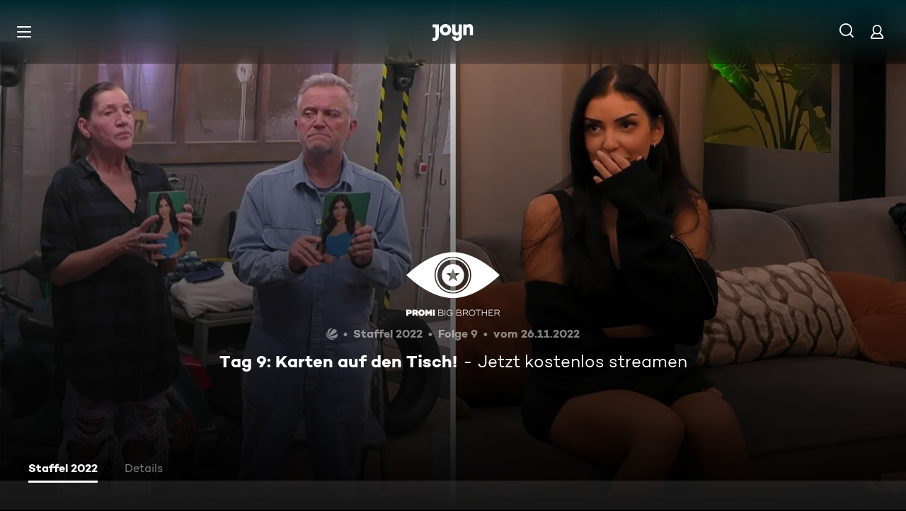

--- FILE ---
content_type: text/html; charset=utf-8
request_url: https://www.joyn.de/serien/promi-big-brother/2022-9-tag-9-karten-auf-den-tisch
body_size: 16512
content:
<!DOCTYPE html><html lang="de" class="Layout--rebranded"><head><meta charSet="utf-8" data-next-head=""/><style data-next-head="">:root { --global-styles-background: unset; --global-styles-overflow: auto; }</style><link rel="preload" href="/_next/static/media/ico-hamburger.5f4f2bc7.svg" as="image" data-next-head=""/><link rel="preload" href="/_next/static/media/ico-search.ac34d4c0.svg" as="image" data-next-head=""/><link rel="preload" href="/_next/static/media/ico-account.345e57f6.svg" as="image" data-next-head=""/><title data-next-head="">Promi Big Brother Staffel 2022 Folge 9: Tag 9: Karten auf den Tisch!</title><meta name="viewport" content="width=device-width, initial-scale=1, maximum-scale=5.0" data-next-head=""/><meta name="theme-color" content="#000" data-next-head=""/><meta name="apple-mobile-web-app-capable" content="yes" data-next-head=""/><meta name="mobile-web-app-capable" content="yes" data-next-head=""/><meta name="google.play-app" content="app-id=de.prosiebensat1digital.seventv" data-next-head=""/><meta name="google-site-verification" content="57Ow9iiym1b7861sXjFIB0ALbf1PHo2CEHMpkrdSokc" data-next-head=""/><meta name="application-name" content="Joyn" data-next-head=""/><meta name="apple-mobile-web-app-status-bar-style" content="black-translucent" data-next-head=""/><meta name="apple-mobile-web-app-title" content="Joyn" data-next-head=""/><link rel="dns-prefetch" href="https://img.joyn.de" data-next-head=""/><link rel="dns-prefetch" href="https://hello.myfonts.net" data-next-head=""/><link rel="search" href="https://www.joyn.de/opensearch.xml" type="application/opensearchdescription+xml" title="Joyn" data-next-head=""/><link rel="dns-prefetch" href="https://auth.joyn.de" data-next-head=""/><link rel="preconnect" href="https://api.joyn.de/graphql" data-next-head=""/><link rel="apple-touch-icon" href="/icons/apple-touch-icon-57x57.png" sizes="57x57" data-next-head=""/><link rel="apple-touch-icon" href="/icons/apple-touch-icon-60x60.png" sizes="60x60" data-next-head=""/><link rel="apple-touch-icon" href="/icons/apple-touch-icon-72x72.png" sizes="72x72" data-next-head=""/><link rel="apple-touch-icon" href="/icons/apple-touch-icon-76x76.png" sizes="76x76" data-next-head=""/><link rel="apple-touch-icon" href="/icons/apple-touch-icon-114x114.png" sizes="114x114" data-next-head=""/><link rel="apple-touch-icon" href="/icons/apple-touch-icon-120x120.png" sizes="120x120" data-next-head=""/><link rel="apple-touch-icon" href="/icons/apple-touch-icon-144x144.png" sizes="144x144" data-next-head=""/><link rel="apple-touch-icon" href="/icons/apple-touch-icon-152x152.png" sizes="152x152" data-next-head=""/><link rel="apple-touch-icon" href="/icons/apple-touch-icon-167x167.png" sizes="167x167" data-next-head=""/><link rel="apple-touch-icon" href="/icons/apple-touch-icon-180x180.png" sizes="180x180" data-next-head=""/><link rel="apple-touch-icon" href="/icons/apple-touch-icon-1024x1024.png" sizes="1024x1024" data-next-head=""/><link rel="apple-touch-startup-image" href="/icons/apple-touch-startup-image-640x1136.png" media="(device-width: 320px) and (device-height: 568px) and (-webkit-device-pixel-ratio: 2) and (orientation: portrait)" data-next-head=""/><link rel="apple-touch-startup-image" href="/icons/apple-touch-startup-image-750x1334.png" media="(device-width: 375px) and (device-height: 667px) and (-webkit-device-pixel-ratio: 2) and (orientation: portrait)" data-next-head=""/><link rel="apple-touch-startup-image" href="/icons/apple-touch-startup-image-828x1792.png" media="(device-width: 414px) and (device-height: 896px) and (-webkit-device-pixel-ratio: 2) and (orientation: portrait)" data-next-head=""/><link rel="apple-touch-startup-image" href="/icons/apple-touch-startup-image-1125x2436.png" media="(device-width: 375px) and (device-height: 812px) and (-webkit-device-pixel-ratio: 3) and (orientation: portrait)" data-next-head=""/><link rel="apple-touch-startup-image" href="/icons/apple-touch-startup-image-1242x2208.png" media="(device-width: 414px) and (device-height: 736px) and (-webkit-device-pixel-ratio: 3) and (orientation: portrait)" data-next-head=""/><link rel="apple-touch-startup-image" href="/icons/apple-touch-startup-image-1242x2688.png" media="(device-width: 414px) and (device-height: 896px) and (-webkit-device-pixel-ratio: 3) and (orientation: portrait)" data-next-head=""/><link rel="apple-touch-startup-image" href="/icons/apple-touch-startup-image-1536x2048.png" media="(device-width: 768px) and (device-height: 1024px) and (-webkit-device-pixel-ratio: 2) and (orientation: portrait)" data-next-head=""/><link rel="apple-touch-startup-image" href="/icons/apple-touch-startup-image-1668x2224.png" media="(device-width: 834px) and (device-height: 1112px) and (-webkit-device-pixel-ratio: 2) and (orientation: portrait)" data-next-head=""/><link rel="apple-touch-startup-image" href="/icons/apple-touch-startup-image-1668x2388.png" media="(device-width: 834px) and (device-height: 1194px) and (-webkit-device-pixel-ratio: 2) and (orientation: portrait)" data-next-head=""/><link rel="apple-touch-startup-image" href="/icons/apple-touch-startup-image-2048x2732.png" media="(device-width: 1024px) and (device-height: 1366px) and (-webkit-device-pixel-ratio: 2) and (orientation: portrait)" data-next-head=""/><link rel="apple-touch-startup-image" href="/icons/apple-touch-startup-image-1620x2160.png" media="(device-width: 810px) and (device-height: 1080px) and (-webkit-device-pixel-ratio: 2) and (orientation: portrait)" data-next-head=""/><link rel="apple-touch-startup-image" href="/icons/apple-touch-startup-image-1136x640.png" media="(device-width: 320px) and (device-height: 568px) and (-webkit-device-pixel-ratio: 2) and (orientation: landscape)" data-next-head=""/><link rel="apple-touch-startup-image" href="/icons/apple-touch-startup-image-1334x750.png" media="(device-width: 375px) and (device-height: 667px) and (-webkit-device-pixel-ratio: 2) and (orientation: landscape)" data-next-head=""/><link rel="apple-touch-startup-image" href="/icons/apple-touch-startup-image-1792x828.png" media="(device-width: 414px) and (device-height: 896px) and (-webkit-device-pixel-ratio: 2) and (orientation: landscape)" data-next-head=""/><link rel="apple-touch-startup-image" href="/icons/apple-touch-startup-image-2436x1125.png" media="(device-width: 375px) and (device-height: 812px) and (-webkit-device-pixel-ratio: 3) and (orientation: landscape)" data-next-head=""/><link rel="apple-touch-startup-image" href="/icons/apple-touch-startup-image-2208x1242.png" media="(device-width: 414px) and (device-height: 736px) and (-webkit-device-pixel-ratio: 3) and (orientation: landscape)" data-next-head=""/><link rel="apple-touch-startup-image" href="/icons/apple-touch-startup-image-2688x1242.png" media="(device-width: 414px) and (device-height: 896px) and (-webkit-device-pixel-ratio: 3) and (orientation: landscape)" data-next-head=""/><link rel="apple-touch-startup-image" href="/icons/apple-touch-startup-image-2048x1536.png" media="(device-width: 768px) and (device-height: 1024px) and (-webkit-device-pixel-ratio: 2) and (orientation: landscape)" data-next-head=""/><link rel="apple-touch-startup-image" href="/icons/apple-touch-startup-image-2224x1668.png" media="(device-width: 834px) and (device-height: 1112px) and (-webkit-device-pixel-ratio: 2) and (orientation: landscape)" data-next-head=""/><link rel="apple-touch-startup-image" href="/icons/apple-touch-startup-image-2388x1668.png" media="(device-width: 834px) and (device-height: 1194px) and (-webkit-device-pixel-ratio: 2) and (orientation: landscape)" data-next-head=""/><link rel="apple-touch-startup-image" href="/icons/apple-touch-startup-image-2732x2048.png" media="(device-width: 1024px) and (device-height: 1366px) and (-webkit-device-pixel-ratio: 2) and (orientation: landscape)" data-next-head=""/><link rel="apple-touch-startup-image" href="/icons/apple-touch-startup-image-2160x1620.png" media="(device-width: 810px) and (device-height: 1080px) and (-webkit-device-pixel-ratio: 2) and (orientation: landscape)" data-next-head=""/><meta name="description" content="Nachdem Big Brother die Promis durch wildes Durmischen und die Schließung des Dachbodens nun alle miteinander bekannt gemacht hat, ist es Zeit ihre wahren…" data-next-head=""/><link rel="canonical" href="https://www.joyn.de/serien/promi-big-brother/2022-9-tag-9-karten-auf-den-tisch" data-next-head=""/><meta name="robots" content="max-image-preview:large" data-next-head=""/><meta property="og:url" content="https://www.joyn.de/serien/promi-big-brother/2022-9-tag-9-karten-auf-den-tisch" data-next-head=""/><meta property="og:type" content="video" data-next-head=""/><meta property="og:title" content="Promi Big Brother Staffel 2022 Folge 9: Tag 9: Karten auf den Tisch!" data-next-head=""/><meta property="og:description" content="Nachdem Big Brother die Promis durch wildes Durmischen und die Schließung des Dachbodens nun alle miteinander bekannt gemacht hat, ist es Zeit ihre wahren…" data-next-head=""/><meta property="og:image" content="https://img.joyn.de/ing/originals/t-005/i_6jy023iz4ov3_videoStill.jpg/profile:nextgen-web-herolandscape-1920x" data-next-head=""/><link data-next-font="" rel="preconnect" href="/" crossorigin="anonymous"/><link rel="preload" href="/_next/static/css/6c52288bfb279fc4.css" as="style"/><link rel="stylesheet" href="/_next/static/css/6c52288bfb279fc4.css" data-n-g=""/><link rel="preload" href="/_next/static/css/01762d27487483be.css" as="style"/><link rel="stylesheet" href="/_next/static/css/01762d27487483be.css"/><link rel="preload" href="/_next/static/css/970b0336a771f124.css" as="style"/><link rel="stylesheet" href="/_next/static/css/970b0336a771f124.css" data-n-p=""/><link rel="preload" href="/_next/static/css/7f3e64552d529555.css" as="style"/><link rel="stylesheet" href="/_next/static/css/7f3e64552d529555.css" data-n-p=""/><link rel="preload" href="/_next/static/css/9b9f6d6d49b0a834.css" as="style"/><link rel="stylesheet" href="/_next/static/css/9b9f6d6d49b0a834.css" data-n-p=""/><link rel="preload" href="/_next/static/css/fddf981102d893c5.css" as="style"/><link rel="stylesheet" href="/_next/static/css/fddf981102d893c5.css"/><link rel="preload" href="/_next/static/css/75f3427f5d7ee0cd.css" as="style"/><link rel="stylesheet" href="/_next/static/css/75f3427f5d7ee0cd.css"/><link rel="preload" href="/_next/static/css/45a9b0b03f3a4387.css" as="style"/><link rel="stylesheet" href="/_next/static/css/45a9b0b03f3a4387.css"/><link rel="preload" href="/_next/static/css/d53710b176ac4ab1.css" as="style"/><link rel="stylesheet" href="/_next/static/css/d53710b176ac4ab1.css"/><noscript data-n-css=""></noscript><script defer="" nomodule="" src="/_next/static/chunks/polyfills-42372ed130431b0a.js"></script><script defer="" src="/_next/static/chunks/3094.2418cba1b38e2f2e.js"></script><script defer="" src="/_next/static/chunks/7982-c7a06b0b403f9c54.js"></script><script defer="" src="/_next/static/chunks/9402.7eb1ca815d998697.js"></script><script src="/_next/static/chunks/webpack-7b5757533d9774b4.js" defer=""></script><script src="/_next/static/chunks/framework-69a15deaad19de9e.js" defer=""></script><script src="/_next/static/chunks/main-201ac41ef6d456bb.js" defer=""></script><script src="/_next/static/chunks/pages/_app-91e9b5c996f86744.js" defer=""></script><script src="/_next/static/chunks/1459-6d0bb410a563b7ee.js" defer=""></script><script src="/_next/static/chunks/2789-744b59e13eca0418.js" defer=""></script><script src="/_next/static/chunks/8125-02a7710619d5064a.js" defer=""></script><script src="/_next/static/chunks/9071-64514ce78fb34e65.js" defer=""></script><script src="/_next/static/chunks/9132-6e9fc1a810057b30.js" defer=""></script><script src="/_next/static/chunks/1272-bb9181ea0e28ac17.js" defer=""></script><script src="/_next/static/chunks/4235-da05e1b8a3ec3fac.js" defer=""></script><script src="/_next/static/chunks/220-a2446ac529471bbc.js" defer=""></script><script src="/_next/static/chunks/2408-655aea00f7f43c6e.js" defer=""></script><script src="/_next/static/chunks/32-9dd755e213251bba.js" defer=""></script><script src="/_next/static/chunks/6083-ebf54b490af3b2ab.js" defer=""></script><script src="/_next/static/chunks/6880-6999df2c76876a74.js" defer=""></script><script src="/_next/static/chunks/2325-ad3f934846871f83.js" defer=""></script><script src="/_next/static/chunks/3931-35f78ce1cd4e64a5.js" defer=""></script><script src="/_next/static/chunks/pages/serien/%5Bseries%5D/%5Bepisode%5D-3bfd4142bb0493c7.js" defer=""></script><script src="/_next/static/oZIMdVA04JHLxGOmlIMk6/_buildManifest.js" defer=""></script><script src="/_next/static/oZIMdVA04JHLxGOmlIMk6/_ssgManifest.js" defer=""></script></head><body style="background-color:black"><div id="__next"><a class="SkipLinkMarkup_SkipLinkMarkup__BlmTO" href="#skip-link-focus-target" data-testid="SKIPL">Zum Inhalt springen</a><a class="SkipLinkMarkup_SkipLinkMarkup__BlmTO" href="/barrierefreie-inhalte" data-testid="SKIPLBF">Barrierefrei</a><div class="PageLayoutFooterSpacer_PageLayoutFooterSpacer__y809t"><div style="--page-layout-position:static" class="PageLayoutMarkup_PageLayoutMarkup__Hwb0K"><div class="Header_Header__InterSectionWrapper__ieRtc"></div><header data-testid="Header" class=""><div style="--header-background-opacity:0.7" class="Header_Header__GradientWrapper__ZbMw1 Header_Header__GradientWrapper--rebranded__ONCDs"></div><div class="Header_BackDrop__duc3U Header_BackDrop--rebranded___LEQW" style="--header-backdrop-animation-duration:0.2s"></div><div class="Header_HeaderWrapper__1sZ_R Header_HeaderWrapper--mobile__7nxk8 Header_HeaderWrapper--mobile--logo-centered__9GTr3" data-testid="HDRM"><button aria-controls="HeaderMobileUl" aria-expanded="false" class="HamburgerButton_HamburgerButton__9MVwo" data-testid="HM"><img alt="Hauptmenü" width="28" height="28" decoding="async" data-nimg="1" style="color:transparent" src="/_next/static/media/ico-hamburger.5f4f2bc7.svg"/></button><a href="/" class="HeaderLogo_HeaderLogo__wv9x4 HeaderLogo_HeaderLogo--center__Mht_R" data-testid="HDRLG"><svg width="67px" height="28px" viewBox="0 0 67 28" fill="none"><title>Joyn</title><path d="M25.112 9.45c0-2.45-1.662-4.287-4.024-4.287-2.363 0-4.026 1.837-4.026 4.287s1.663 4.287 4.025 4.287c2.363 0 4.025-1.837 4.025-4.287zm5.425 0c0 5.21-4.239 9.45-9.45 9.45-5.21 0-9.45-4.24-9.45-9.45 0-5.21 4.24-9.45 9.45-9.45 5.211 0 9.45 4.24 9.45 9.45zM0 .525v5.162h4.638v14.175c0 1.576-.875 2.976-2.625 2.976H0V28h2.013c4.724 0 8.05-3.719 8.05-8.269V.525H0zM60.463 0c-1.574 0-3.302.442-4.55 1.99V.525h-5.425v17.85h5.424V8.225c0-1.662.875-3.062 2.617-3.062 1.758 0 2.633 1.4 2.633 2.975v10.237h5.426V7c0-4.462-2.45-7-6.125-7zM42.787.525h5.426v19.206c0 4.55-3.325 8.269-8.05 8.269-4.638 0-8.05-3.675-8.05-7.7h5.424c.088 1.4 1.138 2.537 2.625 2.537 1.75 0 2.625-1.4 2.625-2.975V16.91c-1.248 1.548-2.976 1.99-4.55 1.99-3.675 0-6.125-2.538-6.125-7V.525h5.425v10.238c0 1.574.875 2.974 2.634 2.974 1.741 0 2.616-1.4 2.616-3.062V.525z" fill="currentColor" fill-rule="evenodd"></path></svg></a><nav class="MainMenu_MainMenuNav__nCD_O MainMenu_MainMenuNav--closed__tCqDG" aria-label="Haupt Menüleiste" data-testid="HDRNAV"><ul class="MainMenu_MainMenuList__fQq7j"><div data-testid="VISH" class="VisuallyHidden_VisuallyHidden__PjC9D"><li class="MainMenuItem_MainMenuListItem__Oo1Ef"><a class="MainMenuItem_MainMenuItemLink__9rotL MainMenuItem_MainMenuItemLink--rebranded__I6oI2" data-testid="HDRNAVNP" href="/"><span style="--ui-typography-font-family-xxxs:var(--global-ui-font-campton-book);--ui-typography-font-size-xxxs:1rem;--ui-typography-line-height-xxxs:1.2;--ui-typography-font-family-m:var(--global-ui-font-campton-book);--ui-typography-font-size-m:0.9375rem;--ui-typography-line-height-m:1.2;--ui-typography-font-family-l:var(--global-ui-font-campton-book);--ui-typography-font-size-l:1.125rem;--ui-typography-line-height-l:1.2" class="Typography_Typography__iP2DB MainMenuItem_MainMenuItemLinkTextPlaceholder__mOGNm Typography_Typography--xxxs__t9bQF Typography_Typography--m__D_XQd Typography_Typography--l__KSpvV" aria-hidden="true">Neu &amp; beliebt</span><span style="--ui-typography-font-family-xxxs:var(--global-ui-font-campton-book);--ui-typography-font-size-xxxs:1rem;--ui-typography-line-height-xxxs:1.2;--ui-typography-font-family-m:var(--global-ui-font-campton-book);--ui-typography-font-size-m:0.9375rem;--ui-typography-line-height-m:1.2;--ui-typography-font-family-l:var(--global-ui-font-campton-book);--ui-typography-font-size-l:1.125rem;--ui-typography-line-height-l:1.2" class="Typography_Typography__iP2DB MainMenuItem_MainMenuItemLinkText__Z3JtH Typography_Typography--xxxs__t9bQF Typography_Typography--m__D_XQd Typography_Typography--l__KSpvV">Neu &amp; beliebt</span></a></li></div><div data-testid="VISH" class="VisuallyHidden_VisuallyHidden__PjC9D"><li class="MainMenuItem_MainMenuListItem__Oo1Ef"><a class="MainMenuItem_MainMenuItemLink__9rotL MainMenuItem_MainMenuItemLink--rebranded__I6oI2" data-testid="HDRNAVFY" href="/fuer-dich"><span style="--ui-typography-font-family-xxxs:var(--global-ui-font-campton-book);--ui-typography-font-size-xxxs:1rem;--ui-typography-line-height-xxxs:1.2;--ui-typography-font-family-m:var(--global-ui-font-campton-book);--ui-typography-font-size-m:0.9375rem;--ui-typography-line-height-m:1.2;--ui-typography-font-family-l:var(--global-ui-font-campton-book);--ui-typography-font-size-l:1.125rem;--ui-typography-line-height-l:1.2" class="Typography_Typography__iP2DB MainMenuItem_MainMenuItemLinkTextPlaceholder__mOGNm Typography_Typography--xxxs__t9bQF Typography_Typography--m__D_XQd Typography_Typography--l__KSpvV" aria-hidden="true">Für Dich</span><span style="--ui-typography-font-family-xxxs:var(--global-ui-font-campton-book);--ui-typography-font-size-xxxs:1rem;--ui-typography-line-height-xxxs:1.2;--ui-typography-font-family-m:var(--global-ui-font-campton-book);--ui-typography-font-size-m:0.9375rem;--ui-typography-line-height-m:1.2;--ui-typography-font-family-l:var(--global-ui-font-campton-book);--ui-typography-font-size-l:1.125rem;--ui-typography-line-height-l:1.2" class="Typography_Typography__iP2DB MainMenuItem_MainMenuItemLinkText__Z3JtH Typography_Typography--xxxs__t9bQF Typography_Typography--m__D_XQd Typography_Typography--l__KSpvV">Für Dich</span></a></li></div><div data-testid="VISH" class="VisuallyHidden_VisuallyHidden__PjC9D"><li class="MainMenuItem_MainMenuListItem__Oo1Ef"><a class="MainMenuItem_MainMenuItemLink__9rotL MainMenuItem_MainMenuItemLink--rebranded__I6oI2" data-testid="HDRNAVME" href="/mediatheken"><span style="--ui-typography-font-family-xxxs:var(--global-ui-font-campton-book);--ui-typography-font-size-xxxs:1rem;--ui-typography-line-height-xxxs:1.2;--ui-typography-font-family-m:var(--global-ui-font-campton-book);--ui-typography-font-size-m:0.9375rem;--ui-typography-line-height-m:1.2;--ui-typography-font-family-l:var(--global-ui-font-campton-book);--ui-typography-font-size-l:1.125rem;--ui-typography-line-height-l:1.2" class="Typography_Typography__iP2DB MainMenuItem_MainMenuItemLinkTextPlaceholder__mOGNm Typography_Typography--xxxs__t9bQF Typography_Typography--m__D_XQd Typography_Typography--l__KSpvV" aria-hidden="true">Mediatheken</span><span style="--ui-typography-font-family-xxxs:var(--global-ui-font-campton-book);--ui-typography-font-size-xxxs:1rem;--ui-typography-line-height-xxxs:1.2;--ui-typography-font-family-m:var(--global-ui-font-campton-book);--ui-typography-font-size-m:0.9375rem;--ui-typography-line-height-m:1.2;--ui-typography-font-family-l:var(--global-ui-font-campton-book);--ui-typography-font-size-l:1.125rem;--ui-typography-line-height-l:1.2" class="Typography_Typography__iP2DB MainMenuItem_MainMenuItemLinkText__Z3JtH Typography_Typography--xxxs__t9bQF Typography_Typography--m__D_XQd Typography_Typography--l__KSpvV">Mediatheken</span></a></li></div><div data-testid="VISH" class="VisuallyHidden_VisuallyHidden__PjC9D"><li class="MainMenuItem_MainMenuListItem__Oo1Ef"><a class="MainMenuItem_MainMenuItemLink__9rotL MainMenuItem_MainMenuItemLink--rebranded__I6oI2" data-testid="HDRNAVL" href="/play/live-tv"><span style="--ui-typography-font-family-xxxs:var(--global-ui-font-campton-book);--ui-typography-font-size-xxxs:1rem;--ui-typography-line-height-xxxs:1.2;--ui-typography-font-family-m:var(--global-ui-font-campton-book);--ui-typography-font-size-m:0.9375rem;--ui-typography-line-height-m:1.2;--ui-typography-font-family-l:var(--global-ui-font-campton-book);--ui-typography-font-size-l:1.125rem;--ui-typography-line-height-l:1.2" class="Typography_Typography__iP2DB MainMenuItem_MainMenuItemLinkTextPlaceholder__mOGNm Typography_Typography--xxxs__t9bQF Typography_Typography--m__D_XQd Typography_Typography--l__KSpvV" aria-hidden="true">Live TV</span><span style="--ui-typography-font-family-xxxs:var(--global-ui-font-campton-book);--ui-typography-font-size-xxxs:1rem;--ui-typography-line-height-xxxs:1.2;--ui-typography-font-family-m:var(--global-ui-font-campton-book);--ui-typography-font-size-m:0.9375rem;--ui-typography-line-height-m:1.2;--ui-typography-font-family-l:var(--global-ui-font-campton-book);--ui-typography-font-size-l:1.125rem;--ui-typography-line-height-l:1.2" class="Typography_Typography__iP2DB MainMenuItem_MainMenuItemLinkText__Z3JtH Typography_Typography--xxxs__t9bQF Typography_Typography--m__D_XQd Typography_Typography--l__KSpvV">Live TV</span></a></li></div><div data-testid="VISH" class="VisuallyHidden_VisuallyHidden__PjC9D"><li class="MainMenuItem_MainMenuListItem__Oo1Ef"><a class="MainMenuItem_MainMenuItemLink__9rotL MainMenuItem_MainMenuItemLink--rebranded__I6oI2" data-testid="HDRNAVS" href="/serien"><span style="--ui-typography-font-family-xxxs:var(--global-ui-font-campton-book);--ui-typography-font-size-xxxs:1rem;--ui-typography-line-height-xxxs:1.2;--ui-typography-font-family-m:var(--global-ui-font-campton-book);--ui-typography-font-size-m:0.9375rem;--ui-typography-line-height-m:1.2;--ui-typography-font-family-l:var(--global-ui-font-campton-book);--ui-typography-font-size-l:1.125rem;--ui-typography-line-height-l:1.2" class="Typography_Typography__iP2DB MainMenuItem_MainMenuItemLinkTextPlaceholder__mOGNm Typography_Typography--xxxs__t9bQF Typography_Typography--m__D_XQd Typography_Typography--l__KSpvV" aria-hidden="true">Serien</span><span style="--ui-typography-font-family-xxxs:var(--global-ui-font-campton-book);--ui-typography-font-size-xxxs:1rem;--ui-typography-line-height-xxxs:1.2;--ui-typography-font-family-m:var(--global-ui-font-campton-book);--ui-typography-font-size-m:0.9375rem;--ui-typography-line-height-m:1.2;--ui-typography-font-family-l:var(--global-ui-font-campton-book);--ui-typography-font-size-l:1.125rem;--ui-typography-line-height-l:1.2" class="Typography_Typography__iP2DB MainMenuItem_MainMenuItemLinkText__Z3JtH Typography_Typography--xxxs__t9bQF Typography_Typography--m__D_XQd Typography_Typography--l__KSpvV">Serien</span></a></li></div><div data-testid="VISH" class="VisuallyHidden_VisuallyHidden__PjC9D"><li class="MainMenuItem_MainMenuListItem__Oo1Ef"><a class="MainMenuItem_MainMenuItemLink__9rotL MainMenuItem_MainMenuItemLink--rebranded__I6oI2" data-testid="HDRNAVM" href="/filme"><span style="--ui-typography-font-family-xxxs:var(--global-ui-font-campton-book);--ui-typography-font-size-xxxs:1rem;--ui-typography-line-height-xxxs:1.2;--ui-typography-font-family-m:var(--global-ui-font-campton-book);--ui-typography-font-size-m:0.9375rem;--ui-typography-line-height-m:1.2;--ui-typography-font-family-l:var(--global-ui-font-campton-book);--ui-typography-font-size-l:1.125rem;--ui-typography-line-height-l:1.2" class="Typography_Typography__iP2DB MainMenuItem_MainMenuItemLinkTextPlaceholder__mOGNm Typography_Typography--xxxs__t9bQF Typography_Typography--m__D_XQd Typography_Typography--l__KSpvV" aria-hidden="true">Filme</span><span style="--ui-typography-font-family-xxxs:var(--global-ui-font-campton-book);--ui-typography-font-size-xxxs:1rem;--ui-typography-line-height-xxxs:1.2;--ui-typography-font-family-m:var(--global-ui-font-campton-book);--ui-typography-font-size-m:0.9375rem;--ui-typography-line-height-m:1.2;--ui-typography-font-family-l:var(--global-ui-font-campton-book);--ui-typography-font-size-l:1.125rem;--ui-typography-line-height-l:1.2" class="Typography_Typography__iP2DB MainMenuItem_MainMenuItemLinkText__Z3JtH Typography_Typography--xxxs__t9bQF Typography_Typography--m__D_XQd Typography_Typography--l__KSpvV">Filme</span></a></li></div><div data-testid="VISH" class="VisuallyHidden_VisuallyHidden__PjC9D"><li class="MainMenuItem_MainMenuListItem__Oo1Ef"><a class="MainMenuItem_MainMenuItemLink__9rotL MainMenuItem_MainMenuItemLink--rebranded__I6oI2" data-testid="HDRNAVSP" href="/sport"><span style="--ui-typography-font-family-xxxs:var(--global-ui-font-campton-book);--ui-typography-font-size-xxxs:1rem;--ui-typography-line-height-xxxs:1.2;--ui-typography-font-family-m:var(--global-ui-font-campton-book);--ui-typography-font-size-m:0.9375rem;--ui-typography-line-height-m:1.2;--ui-typography-font-family-l:var(--global-ui-font-campton-book);--ui-typography-font-size-l:1.125rem;--ui-typography-line-height-l:1.2" class="Typography_Typography__iP2DB MainMenuItem_MainMenuItemLinkTextPlaceholder__mOGNm Typography_Typography--xxxs__t9bQF Typography_Typography--m__D_XQd Typography_Typography--l__KSpvV" aria-hidden="true">Sport</span><span style="--ui-typography-font-family-xxxs:var(--global-ui-font-campton-book);--ui-typography-font-size-xxxs:1rem;--ui-typography-line-height-xxxs:1.2;--ui-typography-font-family-m:var(--global-ui-font-campton-book);--ui-typography-font-size-m:0.9375rem;--ui-typography-line-height-m:1.2;--ui-typography-font-family-l:var(--global-ui-font-campton-book);--ui-typography-font-size-l:1.125rem;--ui-typography-line-height-l:1.2" class="Typography_Typography__iP2DB MainMenuItem_MainMenuItemLinkText__Z3JtH Typography_Typography--xxxs__t9bQF Typography_Typography--m__D_XQd Typography_Typography--l__KSpvV">Sport</span></a></li></div><div data-testid="VISH" class="VisuallyHidden_VisuallyHidden__PjC9D"><li class="MainMenuItem_MainMenuListItem__Oo1Ef"><a class="MainMenuItem_MainMenuItemLink__9rotL MainMenuItem_MainMenuItemLink--rebranded__I6oI2" data-testid="HDRNAVN" href="/news"><span style="--ui-typography-font-family-xxxs:var(--global-ui-font-campton-book);--ui-typography-font-size-xxxs:1rem;--ui-typography-line-height-xxxs:1.2;--ui-typography-font-family-m:var(--global-ui-font-campton-book);--ui-typography-font-size-m:0.9375rem;--ui-typography-line-height-m:1.2;--ui-typography-font-family-l:var(--global-ui-font-campton-book);--ui-typography-font-size-l:1.125rem;--ui-typography-line-height-l:1.2" class="Typography_Typography__iP2DB MainMenuItem_MainMenuItemLinkTextPlaceholder__mOGNm Typography_Typography--xxxs__t9bQF Typography_Typography--m__D_XQd Typography_Typography--l__KSpvV" aria-hidden="true">News &amp; Doku</span><span style="--ui-typography-font-family-xxxs:var(--global-ui-font-campton-book);--ui-typography-font-size-xxxs:1rem;--ui-typography-line-height-xxxs:1.2;--ui-typography-font-family-m:var(--global-ui-font-campton-book);--ui-typography-font-size-m:0.9375rem;--ui-typography-line-height-m:1.2;--ui-typography-font-family-l:var(--global-ui-font-campton-book);--ui-typography-font-size-l:1.125rem;--ui-typography-line-height-l:1.2" class="Typography_Typography__iP2DB MainMenuItem_MainMenuItemLinkText__Z3JtH Typography_Typography--xxxs__t9bQF Typography_Typography--m__D_XQd Typography_Typography--l__KSpvV">News &amp; Doku</span></a></li></div><div data-testid="VISH" class="VisuallyHidden_VisuallyHidden__PjC9D"><li class="MainMenuItem_MainMenuListItem__Oo1Ef"><a class="MainMenuItem_MainMenuItemLink__9rotL MainMenuItem_MainMenuItemLink--rebranded__I6oI2" data-testid="" href="/bts"><span style="--ui-typography-font-family-xxxs:var(--global-ui-font-campton-book);--ui-typography-font-size-xxxs:1rem;--ui-typography-line-height-xxxs:1.2;--ui-typography-font-family-m:var(--global-ui-font-campton-book);--ui-typography-font-size-m:0.9375rem;--ui-typography-line-height-m:1.2;--ui-typography-font-family-l:var(--global-ui-font-campton-book);--ui-typography-font-size-l:1.125rem;--ui-typography-line-height-l:1.2" class="Typography_Typography__iP2DB MainMenuItem_MainMenuItemLinkTextPlaceholder__mOGNm Typography_Typography--xxxs__t9bQF Typography_Typography--m__D_XQd Typography_Typography--l__KSpvV" aria-hidden="true">Behind The Screens</span><span style="--ui-typography-font-family-xxxs:var(--global-ui-font-campton-book);--ui-typography-font-size-xxxs:1rem;--ui-typography-line-height-xxxs:1.2;--ui-typography-font-family-m:var(--global-ui-font-campton-book);--ui-typography-font-size-m:0.9375rem;--ui-typography-line-height-m:1.2;--ui-typography-font-family-l:var(--global-ui-font-campton-book);--ui-typography-font-size-l:1.125rem;--ui-typography-line-height-l:1.2" class="Typography_Typography__iP2DB MainMenuItem_MainMenuItemLinkText__Z3JtH Typography_Typography--xxxs__t9bQF Typography_Typography--m__D_XQd Typography_Typography--l__KSpvV">Behind The Screens</span></a></li></div></ul></nav><a class="HeaderSearch_HeaderSearchWrapper__fi4Kx" data-testid="HDRSB" href="/suche"><img alt="Suche" width="28" height="28" decoding="async" data-nimg="1" style="color:transparent" src="/_next/static/media/ico-search.ac34d4c0.svg"/></a><a href="/mein-account" class="HeaderAccountIcon_HeaderAccountLink__lp2jf" data-testid="LGST" aria-label="Login" style="--header-account-background-color:transparent"><img alt="Mein Account" width="28" height="28" decoding="async" data-nimg="1" style="color:transparent" src="/_next/static/media/ico-account.345e57f6.svg"/></a></div><div class="Header_HeaderWrapper__1sZ_R Header_HeaderWrapper--desktop__STpjL" data-testid="HDRD"><a href="/" class="HeaderLogo_HeaderLogo__wv9x4 HeaderLogo_HeaderLogo--center__Mht_R" data-testid="HDRLG"><svg width="67px" height="28px" viewBox="0 0 67 28" fill="none"><title>Joyn</title><path d="M25.112 9.45c0-2.45-1.662-4.287-4.024-4.287-2.363 0-4.026 1.837-4.026 4.287s1.663 4.287 4.025 4.287c2.363 0 4.025-1.837 4.025-4.287zm5.425 0c0 5.21-4.239 9.45-9.45 9.45-5.21 0-9.45-4.24-9.45-9.45 0-5.21 4.24-9.45 9.45-9.45 5.211 0 9.45 4.24 9.45 9.45zM0 .525v5.162h4.638v14.175c0 1.576-.875 2.976-2.625 2.976H0V28h2.013c4.724 0 8.05-3.719 8.05-8.269V.525H0zM60.463 0c-1.574 0-3.302.442-4.55 1.99V.525h-5.425v17.85h5.424V8.225c0-1.662.875-3.062 2.617-3.062 1.758 0 2.633 1.4 2.633 2.975v10.237h5.426V7c0-4.462-2.45-7-6.125-7zM42.787.525h5.426v19.206c0 4.55-3.325 8.269-8.05 8.269-4.638 0-8.05-3.675-8.05-7.7h5.424c.088 1.4 1.138 2.537 2.625 2.537 1.75 0 2.625-1.4 2.625-2.975V16.91c-1.248 1.548-2.976 1.99-4.55 1.99-3.675 0-6.125-2.538-6.125-7V.525h5.425v10.238c0 1.574.875 2.974 2.634 2.974 1.741 0 2.616-1.4 2.616-3.062V.525z" fill="currentColor" fill-rule="evenodd"></path></svg></a><nav class="MainMenu_MainMenuNav__nCD_O MainMenu_MainMenuNav--closed__tCqDG" aria-label="Haupt Menüleiste" data-testid="HDRNAV"><ul class="MainMenu_MainMenuList__fQq7j"><div data-testid="VISH" class="VisuallyHidden_VisuallyHidden__PjC9D"><li class="MainMenuItem_MainMenuListItem__Oo1Ef MainMenuItem_MainMenuListItem--desktop__3uOpQ"><a class="MainMenuItem_MainMenuItemLink__9rotL MainMenuItem_MainMenuItemLink--rebranded__I6oI2" data-testid="HDRNAVNP" href="/"><span style="--ui-typography-font-family-xxxs:var(--global-ui-font-campton-book);--ui-typography-font-size-xxxs:1rem;--ui-typography-line-height-xxxs:1.2;--ui-typography-font-family-m:var(--global-ui-font-campton-book);--ui-typography-font-size-m:0.9375rem;--ui-typography-line-height-m:1.2;--ui-typography-font-family-l:var(--global-ui-font-campton-book);--ui-typography-font-size-l:1.125rem;--ui-typography-line-height-l:1.2" class="Typography_Typography__iP2DB MainMenuItem_MainMenuItemLinkTextPlaceholder__mOGNm Typography_Typography--xxxs__t9bQF Typography_Typography--m__D_XQd Typography_Typography--l__KSpvV" aria-hidden="true">Neu &amp; beliebt</span><span style="--ui-typography-font-family-xxxs:var(--global-ui-font-campton-book);--ui-typography-font-size-xxxs:1rem;--ui-typography-line-height-xxxs:1.2;--ui-typography-font-family-m:var(--global-ui-font-campton-book);--ui-typography-font-size-m:0.9375rem;--ui-typography-line-height-m:1.2;--ui-typography-font-family-l:var(--global-ui-font-campton-book);--ui-typography-font-size-l:1.125rem;--ui-typography-line-height-l:1.2" class="Typography_Typography__iP2DB MainMenuItem_MainMenuItemLinkText__Z3JtH Typography_Typography--xxxs__t9bQF Typography_Typography--m__D_XQd Typography_Typography--l__KSpvV">Neu &amp; beliebt</span></a></li></div><div data-testid="VISH" class="VisuallyHidden_VisuallyHidden__PjC9D"><li class="MainMenuItem_MainMenuListItem__Oo1Ef MainMenuItem_MainMenuListItem--desktop__3uOpQ"><a class="MainMenuItem_MainMenuItemLink__9rotL MainMenuItem_MainMenuItemLink--rebranded__I6oI2" data-testid="HDRNAVFY" href="/fuer-dich"><span style="--ui-typography-font-family-xxxs:var(--global-ui-font-campton-book);--ui-typography-font-size-xxxs:1rem;--ui-typography-line-height-xxxs:1.2;--ui-typography-font-family-m:var(--global-ui-font-campton-book);--ui-typography-font-size-m:0.9375rem;--ui-typography-line-height-m:1.2;--ui-typography-font-family-l:var(--global-ui-font-campton-book);--ui-typography-font-size-l:1.125rem;--ui-typography-line-height-l:1.2" class="Typography_Typography__iP2DB MainMenuItem_MainMenuItemLinkTextPlaceholder__mOGNm Typography_Typography--xxxs__t9bQF Typography_Typography--m__D_XQd Typography_Typography--l__KSpvV" aria-hidden="true">Für Dich</span><span style="--ui-typography-font-family-xxxs:var(--global-ui-font-campton-book);--ui-typography-font-size-xxxs:1rem;--ui-typography-line-height-xxxs:1.2;--ui-typography-font-family-m:var(--global-ui-font-campton-book);--ui-typography-font-size-m:0.9375rem;--ui-typography-line-height-m:1.2;--ui-typography-font-family-l:var(--global-ui-font-campton-book);--ui-typography-font-size-l:1.125rem;--ui-typography-line-height-l:1.2" class="Typography_Typography__iP2DB MainMenuItem_MainMenuItemLinkText__Z3JtH Typography_Typography--xxxs__t9bQF Typography_Typography--m__D_XQd Typography_Typography--l__KSpvV">Für Dich</span></a></li></div><div data-testid="VISH" class="VisuallyHidden_VisuallyHidden__PjC9D"><li class="MainMenuItem_MainMenuListItem__Oo1Ef MainMenuItem_MainMenuListItem--desktop__3uOpQ"><a class="MainMenuItem_MainMenuItemLink__9rotL MainMenuItem_MainMenuItemLink--rebranded__I6oI2" data-testid="HDRNAVME" href="/mediatheken"><span style="--ui-typography-font-family-xxxs:var(--global-ui-font-campton-book);--ui-typography-font-size-xxxs:1rem;--ui-typography-line-height-xxxs:1.2;--ui-typography-font-family-m:var(--global-ui-font-campton-book);--ui-typography-font-size-m:0.9375rem;--ui-typography-line-height-m:1.2;--ui-typography-font-family-l:var(--global-ui-font-campton-book);--ui-typography-font-size-l:1.125rem;--ui-typography-line-height-l:1.2" class="Typography_Typography__iP2DB MainMenuItem_MainMenuItemLinkTextPlaceholder__mOGNm Typography_Typography--xxxs__t9bQF Typography_Typography--m__D_XQd Typography_Typography--l__KSpvV" aria-hidden="true">Mediatheken</span><span style="--ui-typography-font-family-xxxs:var(--global-ui-font-campton-book);--ui-typography-font-size-xxxs:1rem;--ui-typography-line-height-xxxs:1.2;--ui-typography-font-family-m:var(--global-ui-font-campton-book);--ui-typography-font-size-m:0.9375rem;--ui-typography-line-height-m:1.2;--ui-typography-font-family-l:var(--global-ui-font-campton-book);--ui-typography-font-size-l:1.125rem;--ui-typography-line-height-l:1.2" class="Typography_Typography__iP2DB MainMenuItem_MainMenuItemLinkText__Z3JtH Typography_Typography--xxxs__t9bQF Typography_Typography--m__D_XQd Typography_Typography--l__KSpvV">Mediatheken</span></a></li></div><div data-testid="VISH" class="VisuallyHidden_VisuallyHidden__PjC9D"><li class="MainMenuItem_MainMenuListItem__Oo1Ef MainMenuItem_MainMenuListItem--desktop__3uOpQ"><a class="MainMenuItem_MainMenuItemLink__9rotL MainMenuItem_MainMenuItemLink--rebranded__I6oI2" data-testid="HDRNAVL" href="/play/live-tv"><span style="--ui-typography-font-family-xxxs:var(--global-ui-font-campton-book);--ui-typography-font-size-xxxs:1rem;--ui-typography-line-height-xxxs:1.2;--ui-typography-font-family-m:var(--global-ui-font-campton-book);--ui-typography-font-size-m:0.9375rem;--ui-typography-line-height-m:1.2;--ui-typography-font-family-l:var(--global-ui-font-campton-book);--ui-typography-font-size-l:1.125rem;--ui-typography-line-height-l:1.2" class="Typography_Typography__iP2DB MainMenuItem_MainMenuItemLinkTextPlaceholder__mOGNm Typography_Typography--xxxs__t9bQF Typography_Typography--m__D_XQd Typography_Typography--l__KSpvV" aria-hidden="true">Live TV</span><span style="--ui-typography-font-family-xxxs:var(--global-ui-font-campton-book);--ui-typography-font-size-xxxs:1rem;--ui-typography-line-height-xxxs:1.2;--ui-typography-font-family-m:var(--global-ui-font-campton-book);--ui-typography-font-size-m:0.9375rem;--ui-typography-line-height-m:1.2;--ui-typography-font-family-l:var(--global-ui-font-campton-book);--ui-typography-font-size-l:1.125rem;--ui-typography-line-height-l:1.2" class="Typography_Typography__iP2DB MainMenuItem_MainMenuItemLinkText__Z3JtH Typography_Typography--xxxs__t9bQF Typography_Typography--m__D_XQd Typography_Typography--l__KSpvV">Live TV</span></a></li></div><div data-testid="VISH" class="VisuallyHidden_VisuallyHidden__PjC9D"><li class="MainMenuItem_MainMenuListItem__Oo1Ef MainMenuItem_MainMenuListItem--desktop__3uOpQ"><a class="MainMenuItem_MainMenuItemLink__9rotL MainMenuItem_MainMenuItemLink--rebranded__I6oI2" data-testid="HDRNAVS" href="/serien"><span style="--ui-typography-font-family-xxxs:var(--global-ui-font-campton-book);--ui-typography-font-size-xxxs:1rem;--ui-typography-line-height-xxxs:1.2;--ui-typography-font-family-m:var(--global-ui-font-campton-book);--ui-typography-font-size-m:0.9375rem;--ui-typography-line-height-m:1.2;--ui-typography-font-family-l:var(--global-ui-font-campton-book);--ui-typography-font-size-l:1.125rem;--ui-typography-line-height-l:1.2" class="Typography_Typography__iP2DB MainMenuItem_MainMenuItemLinkTextPlaceholder__mOGNm Typography_Typography--xxxs__t9bQF Typography_Typography--m__D_XQd Typography_Typography--l__KSpvV" aria-hidden="true">Serien</span><span style="--ui-typography-font-family-xxxs:var(--global-ui-font-campton-book);--ui-typography-font-size-xxxs:1rem;--ui-typography-line-height-xxxs:1.2;--ui-typography-font-family-m:var(--global-ui-font-campton-book);--ui-typography-font-size-m:0.9375rem;--ui-typography-line-height-m:1.2;--ui-typography-font-family-l:var(--global-ui-font-campton-book);--ui-typography-font-size-l:1.125rem;--ui-typography-line-height-l:1.2" class="Typography_Typography__iP2DB MainMenuItem_MainMenuItemLinkText__Z3JtH Typography_Typography--xxxs__t9bQF Typography_Typography--m__D_XQd Typography_Typography--l__KSpvV">Serien</span></a></li></div><div data-testid="VISH" class="VisuallyHidden_VisuallyHidden__PjC9D"><li class="MainMenuItem_MainMenuListItem__Oo1Ef MainMenuItem_MainMenuListItem--desktop__3uOpQ"><a class="MainMenuItem_MainMenuItemLink__9rotL MainMenuItem_MainMenuItemLink--rebranded__I6oI2" data-testid="HDRNAVM" href="/filme"><span style="--ui-typography-font-family-xxxs:var(--global-ui-font-campton-book);--ui-typography-font-size-xxxs:1rem;--ui-typography-line-height-xxxs:1.2;--ui-typography-font-family-m:var(--global-ui-font-campton-book);--ui-typography-font-size-m:0.9375rem;--ui-typography-line-height-m:1.2;--ui-typography-font-family-l:var(--global-ui-font-campton-book);--ui-typography-font-size-l:1.125rem;--ui-typography-line-height-l:1.2" class="Typography_Typography__iP2DB MainMenuItem_MainMenuItemLinkTextPlaceholder__mOGNm Typography_Typography--xxxs__t9bQF Typography_Typography--m__D_XQd Typography_Typography--l__KSpvV" aria-hidden="true">Filme</span><span style="--ui-typography-font-family-xxxs:var(--global-ui-font-campton-book);--ui-typography-font-size-xxxs:1rem;--ui-typography-line-height-xxxs:1.2;--ui-typography-font-family-m:var(--global-ui-font-campton-book);--ui-typography-font-size-m:0.9375rem;--ui-typography-line-height-m:1.2;--ui-typography-font-family-l:var(--global-ui-font-campton-book);--ui-typography-font-size-l:1.125rem;--ui-typography-line-height-l:1.2" class="Typography_Typography__iP2DB MainMenuItem_MainMenuItemLinkText__Z3JtH Typography_Typography--xxxs__t9bQF Typography_Typography--m__D_XQd Typography_Typography--l__KSpvV">Filme</span></a></li></div><div data-testid="VISH" class="VisuallyHidden_VisuallyHidden__PjC9D"><li class="MainMenuItem_MainMenuListItem__Oo1Ef MainMenuItem_MainMenuListItem--desktop__3uOpQ"><a class="MainMenuItem_MainMenuItemLink__9rotL MainMenuItem_MainMenuItemLink--rebranded__I6oI2" data-testid="HDRNAVSP" href="/sport"><span style="--ui-typography-font-family-xxxs:var(--global-ui-font-campton-book);--ui-typography-font-size-xxxs:1rem;--ui-typography-line-height-xxxs:1.2;--ui-typography-font-family-m:var(--global-ui-font-campton-book);--ui-typography-font-size-m:0.9375rem;--ui-typography-line-height-m:1.2;--ui-typography-font-family-l:var(--global-ui-font-campton-book);--ui-typography-font-size-l:1.125rem;--ui-typography-line-height-l:1.2" class="Typography_Typography__iP2DB MainMenuItem_MainMenuItemLinkTextPlaceholder__mOGNm Typography_Typography--xxxs__t9bQF Typography_Typography--m__D_XQd Typography_Typography--l__KSpvV" aria-hidden="true">Sport</span><span style="--ui-typography-font-family-xxxs:var(--global-ui-font-campton-book);--ui-typography-font-size-xxxs:1rem;--ui-typography-line-height-xxxs:1.2;--ui-typography-font-family-m:var(--global-ui-font-campton-book);--ui-typography-font-size-m:0.9375rem;--ui-typography-line-height-m:1.2;--ui-typography-font-family-l:var(--global-ui-font-campton-book);--ui-typography-font-size-l:1.125rem;--ui-typography-line-height-l:1.2" class="Typography_Typography__iP2DB MainMenuItem_MainMenuItemLinkText__Z3JtH Typography_Typography--xxxs__t9bQF Typography_Typography--m__D_XQd Typography_Typography--l__KSpvV">Sport</span></a></li></div><div data-testid="VISH" class="VisuallyHidden_VisuallyHidden__PjC9D"><li class="MainMenuItem_MainMenuListItem__Oo1Ef MainMenuItem_MainMenuListItem--desktop__3uOpQ"><a class="MainMenuItem_MainMenuItemLink__9rotL MainMenuItem_MainMenuItemLink--rebranded__I6oI2" data-testid="HDRNAVN" href="/news"><span style="--ui-typography-font-family-xxxs:var(--global-ui-font-campton-book);--ui-typography-font-size-xxxs:1rem;--ui-typography-line-height-xxxs:1.2;--ui-typography-font-family-m:var(--global-ui-font-campton-book);--ui-typography-font-size-m:0.9375rem;--ui-typography-line-height-m:1.2;--ui-typography-font-family-l:var(--global-ui-font-campton-book);--ui-typography-font-size-l:1.125rem;--ui-typography-line-height-l:1.2" class="Typography_Typography__iP2DB MainMenuItem_MainMenuItemLinkTextPlaceholder__mOGNm Typography_Typography--xxxs__t9bQF Typography_Typography--m__D_XQd Typography_Typography--l__KSpvV" aria-hidden="true">News &amp; Doku</span><span style="--ui-typography-font-family-xxxs:var(--global-ui-font-campton-book);--ui-typography-font-size-xxxs:1rem;--ui-typography-line-height-xxxs:1.2;--ui-typography-font-family-m:var(--global-ui-font-campton-book);--ui-typography-font-size-m:0.9375rem;--ui-typography-line-height-m:1.2;--ui-typography-font-family-l:var(--global-ui-font-campton-book);--ui-typography-font-size-l:1.125rem;--ui-typography-line-height-l:1.2" class="Typography_Typography__iP2DB MainMenuItem_MainMenuItemLinkText__Z3JtH Typography_Typography--xxxs__t9bQF Typography_Typography--m__D_XQd Typography_Typography--l__KSpvV">News &amp; Doku</span></a></li></div></ul></nav><a class="HeaderSearch_HeaderSearchWrapper__fi4Kx" data-testid="HDRSB" href="/suche"><img alt="Suche" width="28" height="28" decoding="async" data-nimg="1" style="color:transparent" src="/_next/static/media/ico-search.ac34d4c0.svg"/></a><a href="/mein-account" class="HeaderAccountIcon_HeaderAccountLink__lp2jf" data-testid="LGST" aria-label="Login" style="--header-account-background-color:transparent"><img alt="Mein Account" width="28" height="28" decoding="async" data-nimg="1" style="color:transparent" src="/_next/static/media/ico-account.345e57f6.svg"/></a></div></header><div id="skip-link-focus-target" data-testid="SKIPLMC" tabindex="-1"></div><main class="PageLayoutMarkup_PageLayout__ContentContainer__tZk3u" data-testid="PLM"><div><script type="application/ld+json">{"@context":"https://schema.org/","@type":"TVEpisode","name":"Promi Big Brother Staffel 2022 Folge 9: Tag 9: Karten auf den Tisch!","description":"Nachdem Big Brother die Promis durch wildes Durmischen und die Schließung des Dachbodens nun alle miteinander bekannt gemacht hat, ist es Zeit ihre wahren…","episodeNumber":9,"partOfSeason":{"@type":"TVSeason","seasonNumber":2022,"numberOfEpisodes":20},"partOfSeries":{"@type":"TVSeries","name":"Promi Big Brother"},"datePublished":"2022-11-26","duration":"PT1H40M11S","image":"https://img.joyn.de/ing/originals/t-005/i_6jy023iz4ov3_videoStill.jpg/profile:nextgen-web-herolandscape-1920x","video":{"@type":"VideoObject","name":"Promi Big Brother Staffel 2022 Folge 9: Tag 9: Karten auf den Tisch!","description":"Nachdem Big Brother die Promis durch wildes Durmischen und die Schließung des Dachbodens nun alle miteinander bekannt gemacht hat, ist es Zeit ihre wahren…","thumbnailUrl":"https://img.joyn.de/ing/originals/t-005/i_6jy023iz4ov3_videoStill.jpg/profile:nextgen-webphone-primary-768x432","uploadDate":"2022-11-27","duration":"PT1H40M11S","contentUrl":"https://www.joyn.de/serien/promi-big-brother/2022-9-tag-9-karten-auf-den-tisch"}}</script><div class="EpisodeHero_EpisodeHero__c03f0"><div class="EpisodeHero_EpisodeHero__InfoWrapper__m2_w1"><div data-testid="EPDHI"><div class="EpisodeHeroInfo_EpisodeHeroInfo__MarkingsWrapperDesktop__K1ZP7"><div class="Markings_MarkingsContainer__pFIkw" style="--markings-size-default:var(--global-ui-space-5);--markings-gap-size-default:var(--global-ui-space-2-1)" data-testid="CHNLMRKGS"></div></div><div class="EpisodeHeroInfo_EpisodeHeroInfo__ArtLogoWrapper__WglRl"><a href="/serien/promi-big-brother"><picture class="Picture_Picture__ApGod" style="--ui-picture-object-fit:scale-down;--ui-picture-vertical-position:center;--ui-picture-horizontal-position:center"><source srcSet="https://img.joyn.de/ing/originals/t-005/i_xh3p3y1on23m_artLogo.png/profile:nextgen-web-artlogo-360x148.webp 1x, https://img.joyn.de/ing/originals/t-005/i_xh3p3y1on23m_artLogo.png/profile:original.webp 2x" media="(min-width: 1700px)" type="image/webp"/><source srcSet="https://img.joyn.de/ing/originals/t-005/i_xh3p3y1on23m_artLogo.png/profile:nextgen-web-artlogo-360x148 1x, https://img.joyn.de/ing/originals/t-005/i_xh3p3y1on23m_artLogo.png/profile:original 2x" media="(min-width: 1700px)"/><source srcSet="https://img.joyn.de/ing/originals/t-005/i_xh3p3y1on23m_artLogo.png/profile:nextgen-web-artlogo-300x123.webp 1x, https://img.joyn.de/ing/originals/t-005/i_xh3p3y1on23m_artLogo.png/profile:original.webp 2x" media="(min-width: 1440px)" type="image/webp"/><source srcSet="https://img.joyn.de/ing/originals/t-005/i_xh3p3y1on23m_artLogo.png/profile:nextgen-web-artlogo-300x123 1x, https://img.joyn.de/ing/originals/t-005/i_xh3p3y1on23m_artLogo.png/profile:original 2x" media="(min-width: 1440px)"/><source srcSet="https://img.joyn.de/ing/originals/t-005/i_xh3p3y1on23m_artLogo.png/profile:nextgen-web-artlogo-210x86.webp 1x, https://img.joyn.de/ing/originals/t-005/i_xh3p3y1on23m_artLogo.png/profile:original.webp 2x" media="(min-width: 768px)" type="image/webp"/><source srcSet="https://img.joyn.de/ing/originals/t-005/i_xh3p3y1on23m_artLogo.png/profile:nextgen-web-artlogo-210x86 1x, https://img.joyn.de/ing/originals/t-005/i_xh3p3y1on23m_artLogo.png/profile:original 2x" media="(min-width: 768px)"/><source srcSet="https://img.joyn.de/ing/originals/t-005/i_xh3p3y1on23m_artLogo.png/profile:nextgen-web-artlogo-183x75.webp 1x, https://img.joyn.de/ing/originals/t-005/i_xh3p3y1on23m_artLogo.png/profile:nextgen-web-artlogo-300x123.webp 2x" media="(max-width: 768px)" type="image/webp"/><source srcSet="https://img.joyn.de/ing/originals/t-005/i_xh3p3y1on23m_artLogo.png/profile:nextgen-web-artlogo-183x75 1x, https://img.joyn.de/ing/originals/t-005/i_xh3p3y1on23m_artLogo.png/profile:nextgen-web-artlogo-300x123 2x" media="(max-width: 768px)"/><img alt="Promi Big Brother" class="EpisodeHeroInfo_EpisodeHeroInfo__ArtLogo__6OB2F EpisodeHeroInfo_EpisodeHeroInfo__ArtLogoPicture__sYlFp" src="https://img.joyn.de/ing/originals/t-005/i_xh3p3y1on23m_artLogo.png/profile:nextgen-web-artlogo-360x148"/></picture></a><div data-testid="VISH" class="VisuallyHidden_VisuallyHidden__PjC9D"><h1 style="--ui-typography-font-family:var(--global-ui-font-campton-book);--ui-typography-font-size:1rem;--ui-typography-line-height:1.2" class="Typography_Typography__iP2DB">Tag 9: Karten auf den Tisch!</h1></div></div><div class="EpisodeHeroInfo_EpisodeHeroInfo__MetaWrapper__zc5TS"><div style="--ui-typography-font-family-xxxs:var(--global-ui-font-campton-bold);--ui-typography-font-size-xxxs:0.8125rem;--ui-typography-line-height-xxxs:1.2;--ui-typography-font-family-xs:var(--global-ui-font-campton-bold);--ui-typography-font-size-xs:1rem;--ui-typography-line-height-xs:1.2;--ui-typography-font-family-xxl:var(--global-ui-font-campton-bold);--ui-typography-font-size-xxl:1.625rem;--ui-typography-line-height-xxl:1.2" class="Typography_Typography__iP2DB MetaInfo_MetaInfo__5ksu0 EpisodeHeroInfo_EpisodeHeroInfo__Meta__FJeJt Typography_Typography--xxxs__t9bQF Typography_Typography--xs__i65Ew Typography_Typography--xxl__Me9pd" data-testid="EDPMI"><span class="MetaInfo_MetaInfo__Item__Acnxn"><span class="MetaInfo_MetaInfo__NoSeparatorItem__d6TYU"><img src="https://img.joyn.de/cms/var/assets/Content/joyn/Shared/Brand/CMS/SAT.1/brand-logo-white-sat-eins%2B%25281%2529.png/profile:nextgen-web-brand-150x" alt="SAT.1"/></span></span><span class="MetaInfo_MetaInfo__Item__Acnxn"><span class="MetaInfo_MetaInfo__ItemText__7GcvJ">Staffel 2022</span></span><span class="MetaInfo_MetaInfo__Item__Acnxn"><span class="MetaInfo_MetaInfo__ItemText__7GcvJ">Folge 9</span></span><span class="MetaInfo_MetaInfo__Item__Acnxn"><span class="MetaInfo_MetaInfo__ItemText__7GcvJ">vom 26.11.2022</span></span></div></div><div class="EpisodeHeroInfo_EpisodeHeroInfo__MarkingsWrapperMobile__y_Rkn"><div class="Markings_MarkingsContainer__pFIkw" style="--markings-size-default:var(--global-ui-space-5);--markings-gap-size-default:var(--global-ui-space-2-1)" data-testid="CHNLMRKGS"></div></div></div></div><div class="EpisodeHero_EpisodeHero__ImageOuterWrapper__RkB5Q"><div class="EpisodeHero_EpisodeHero__ImageInnerWrapper__sMt3g"><picture class="Picture_Picture__ApGod" style="--ui-picture-object-fit:cover;--ui-picture-vertical-position:top;--ui-picture-horizontal-position:center"><source srcSet="https://img.joyn.de/ing/originals/t-005/i_6jy023iz4ov3_videoStill.jpg/profile:nextgen-web-herolandscape-1920x.webp" media="screen and (min-width: 768px)" type="image/webp"/><source srcSet="https://img.joyn.de/ing/originals/t-005/i_6jy023iz4ov3_videoStill.jpg/profile:nextgen-web-herolandscape-1920x" media="screen and (min-width: 768px)"/><source srcSet="https://img.joyn.de/ing/originals/t-005/i_6jy023iz4ov3_videoStill.jpg/profile:nextgen-webphone-primary-768x432.webp" media="screen and (max-width: 768px)" type="image/webp"/><source srcSet="https://img.joyn.de/ing/originals/t-005/i_6jy023iz4ov3_videoStill.jpg/profile:nextgen-webphone-primary-768x432" media="screen and (max-width: 768px)"/><img alt="Tag 9: Karten auf den Tisch!" class="EpisodeHero_EpisodeHeroImage__Image__7kszh" src="https://img.joyn.de/ing/originals/t-005/i_6jy023iz4ov3_videoStill.jpg/profile:nextgen-web-herolandscape-1920x"/></picture></div></div><h2 class="EpisodeHero_EpisodeHero__TitleWrapper__MSBiV"><span style="--ui-typography-font-family-xxxs:var(--global-ui-font-campton-bold);--ui-typography-font-size-xxxs:1.25rem;--ui-typography-line-height-xxxs:1.2;--ui-typography-font-family-xs:var(--global-ui-font-campton-bold);--ui-typography-font-size-xs:1.5rem;--ui-typography-line-height-xs:1.2;--ui-typography-font-family-xxl:var(--global-ui-font-campton-bold);--ui-typography-font-size-xxl:2.75rem;--ui-typography-line-height-xxl:1.2" class="Typography_Typography__iP2DB Typography_Typography--xxxs__t9bQF Typography_Typography--xs__i65Ew Typography_Typography--xxl__Me9pd">Tag 9: Karten auf den Tisch!</span><span style="--ui-typography-font-family-xxxs:var(--global-ui-font-campton-book);--ui-typography-font-size-xxxs:1.25rem;--ui-typography-line-height-xxxs:1.2;--ui-typography-font-family-xs:var(--global-ui-font-campton-book);--ui-typography-font-size-xs:1.5rem;--ui-typography-line-height-xs:1.2;--ui-typography-font-family-xxl:var(--global-ui-font-campton-book);--ui-typography-font-size-xxl:2.75rem;--ui-typography-line-height-xxl:1.2" class="Typography_Typography__iP2DB Typography_Typography--xxxs__t9bQF Typography_Typography--xs__i65Ew Typography_Typography--xxl__Me9pd">Jetzt kostenlos streamen</span></h2><div class="EpisodeHero_EpisodeHero__ButtonWrapper__x9_PM"><div class="PreserveSpace_PreserveSpace--hidden__D5wZK"><button data-testid="EDPCTA" style="--ui-button-background-color:#9e0b60;--ui-button-color:var(--global-ui-color-white);--ui-button-hover-background-color:var(--global-ui-color-black);--ui-button-hover-color:var(--global-ui-color-white)" class="Button_Button__qO_62 Button_Button--rebranded__UuPRZ Button_Button--solid__xiV61"></button></div></div></div><div class="Tabs_TabsContainer__jXF1_ EpisodeTabsMarkup_EpisodeTabsMarkup__52VJd"><div class="Tabs_Tablist--hide-scrollbar__i4GXq"></div><div class="Tabs_TabsScroller__Otwnm"><div role="tablist" aria-label="series-info" class="Tabs_Tablist__GwrTW"><button role="tab" class="Tabs_Tab__kjKPk Tabs_Tab--selected__UW_OX" tabindex="0" aria-selected="true" id="episode-details-tabs-tab-season" aria-controls="episode-details-tabs-tabpanel-season"><span class="Tabs_TabLabel__ewjPw"><span class="Tabs_TabFocusRing__Kj97q"><span style="--ui-typography-font-family:var(--global-ui-font-campton-bold);--ui-typography-font-size:1rem;--ui-typography-line-height:1.2" class="Typography_Typography__iP2DB Tabs_TabLabelText__1ZAbJ">Staffel 2022</span></span></span></button><button role="tab" class="Tabs_Tab__kjKPk" tabindex="-1" aria-selected="false" id="episode-details-tabs-tab-details" aria-controls="episode-details-tabs-tabpanel-details"><span class="Tabs_TabLabel__ewjPw"><span class="Tabs_TabFocusRing__Kj97q"><span style="--ui-typography-font-family:var(--global-ui-font-campton-book);--ui-typography-font-size:1rem;--ui-typography-line-height:1.2" class="Typography_Typography__iP2DB Tabs_TabLabelText__1ZAbJ">Details</span></span></span></button></div></div></div><div role="tabpanel" id="episode-details-tabs-tabpanel-season" aria-labelledby="episode-details-tabs-tab-season"><div class="TabPanelContent_TabPanelContent__XtcG5 TabPanelContent_TabPanelContent--with-gradient__Fls0f"><div><div class="EpisodeSeasonTabMarkup_EpisodeSeasonTabMarkup__hF4_G"><h2 style="--ui-typography-font-family-xxxs:var(--global-ui-font-campton-bold);--ui-typography-font-size-xxxs:1.125rem;--ui-typography-line-height-xxxs:1.2;--ui-typography-font-family-s:var(--global-ui-font-campton-bold);--ui-typography-font-size-s:1.375rem;--ui-typography-line-height-s:1.2" class="Typography_Typography__iP2DB Typography_Typography--xxxs__t9bQF Typography_Typography--s__zsseo">Promi Big Brother</h2><h3 style="--ui-typography-font-family-xxxs:var(--global-ui-font-campton-book);--ui-typography-font-size-xxxs:1.125rem;--ui-typography-line-height-xxxs:1.2;--ui-typography-font-family-s:var(--global-ui-font-campton-book);--ui-typography-font-size-s:1.375rem;--ui-typography-line-height-s:1.2" class="Typography_Typography__iP2DB Typography_Typography--xxxs__t9bQF Typography_Typography--s__zsseo">Folge 9: Tag 9: Karten auf den Tisch!</h3><div style="--ui-typography-font-family:var(--global-ui-font-campton-book);--ui-typography-font-size:1rem;--ui-typography-line-height:1.2" class="Typography_Typography__iP2DB MetaInfo_MetaInfo__5ksu0 EpisodeSeasonTabMarkup_EpisodeSeasonTabMarkup__Info__ZRxPl"><span class="MetaInfo_MetaInfo__Item__Acnxn"><span class="MetaInfo_MetaInfo__ItemText__7GcvJ">101 Min.</span></span><span class="MetaInfo_MetaInfo__Item__Acnxn"><span class="MetaInfo_MetaInfo__ItemText__7GcvJ">Folge vom 26.11.2022</span></span><span class="MetaInfo_MetaInfo__Item__Acnxn"><span class="MetaInfo_MetaInfo__ItemText__7GcvJ">Ab 12</span></span></div><p style="--ui-typography-font-family-xxxs:var(--global-ui-font-campton-book);--ui-typography-font-size-xxxs:0.9375rem;--ui-typography-line-height-xxxs:1.2;--ui-typography-font-family-xs:var(--global-ui-font-campton-book);--ui-typography-font-size-xs:1rem;--ui-typography-line-height-xs:1.2" class="Typography_Typography__iP2DB Typography_Typography--xxxs__t9bQF Typography_Typography--xs__i65Ew">Nachdem Big Brother die Promis durch wildes Durmischen und die Schließung des Dachbodens nun alle miteinander bekannt gemacht hat, ist es Zeit ihre wahren Gesichter zu zeigen! Zuvor haben einige Ausschnitte aus der Garage zu großem Missfallen auf dem Dachboden gesorgt. Nun stecken Sam Dylan &amp; Co. in ähnlichen Rollen und müssen Rankings über die Loft-Bewohner:innen erstellen! Was diese nicht wissen: Hierbei bleibt Big Brother nicht der einzige Beobachter….</p></div><div class="LaneSeries_LaneSeries__Orw34" data-testid="TLEP"><div class="LaneSeries_LaneSeries__SeasonSelectorContainer__J1F6x"><p style="--ui-typography-font-family-xxxs:var(--global-ui-font-campton-book);--ui-typography-font-size-xxxs:1.125rem;--ui-typography-line-height-xxxs:1.2;--ui-typography-font-family-xs:var(--global-ui-font-campton-book);--ui-typography-font-size-xs:1.375rem;--ui-typography-line-height-xs:1.2" class="Typography_Typography__iP2DB LaneSeries_LaneSeries__Title__DkC6s Typography_Typography--xxxs__t9bQF Typography_Typography--xs__i65Ew" data-testid="TLEPT">Weitere Folgen in Staffel 2022</p></div><div><section class="Lane_Lane__RtaQA LaneWrapper Lane_Lane--spacing-none___ekkj" data-testid="LSSN" aria-label=""><a id=":R1pjedl96:" class="LaneSkipLinkMarkup_LaneSkipLinkMarkup__vuqag" href="#:R1pjedl96:" data-testid="LANESKIPLINK" tabindex="0" aria-describedby=":R9jedl96:"><p style="--ui-typography-font-family:var(--global-ui-font-campton-book);--ui-typography-font-size:0.875rem;--ui-typography-line-height:1.2" class="Typography_Typography__iP2DB">Zum Ende des Bereichs springen</p></a><div class="LaneSliderMarkup_LaneSliderMarkup__O6MhL LaneWrapper" style="--lane-card-space-default:var(--global-ui-space-3)"><div class="LaneSliderMarkup_LaneSlider__HeightKeeperLane__ufXLj"><div style="--lane-positioned-card-desktop-xxxs:100%;--lane-positioned-card-desktop-xxs:66.66666666666667%;--lane-positioned-card-desktop-xs:50%;--lane-positioned-card-desktop-s:40%;--lane-positioned-card-desktop-m:33.333333333333336%;--lane-positioned-card-desktop-l:28.571428571428573%;--lane-positioned-card-desktop-xl:25%;--lane-positioned-card-desktop-xxl:20%" class="LaneSliderMarkup_LaneSlider__HeightKeeperCard__3caK6"><div class="CardEpisodeMarkup_CardEpisodePlaceholder__z4T2o CardEpisodeMarkup_CardEpisodePlaceholder--invisible__0GNbG CardEpisodeMarkup_CardEpisodePlaceholder--rebranded___8x5h"></div></div></div><button class="LaneSliderMarkup_LaneArrowButton__N6WK_ LaneSliderMarkup_LaneArrowButton--left__1hXzZ" disabled="" aria-label="Vorherige Titel sehen" data-testid="LLA"><svg width="28" height="28" viewBox="0 0 28 28" fill="none" data-testid="TGBIL"><path fill-rule="evenodd" clip-rule="evenodd" d="M18.739 5.55192C19.087 5.19689 19.087 4.62129 18.739 4.26627C18.3909 3.91124 17.8267 3.91124 17.4786 4.26627L9.75364 12.1463C8.74879 13.1713 8.74879 14.8287 9.75364 15.8537L17.4786 23.7337C17.8267 24.0888 18.3909 24.0888 18.739 23.7337C19.087 23.3787 19.087 22.8031 18.739 22.4481L11.014 14.5681C10.7052 14.2531 10.7052 13.7469 11.014 13.4319L18.739 5.55192Z" fill="currentColor" stroke="currentColor"></path></svg></button><div style="--lane-slider-button-scroll-behaviour:smooth" class="LaneSliderMarkup_LaneCardsContainer__fj1vZ LaneSliderMarkup_LaneCardsContainer--preserve-card-expansion-space__nETQt LaneCardsContainer"><div style="--lane-positioned-card-desktop-xxxs:100%;--lane-positioned-card-desktop-xxs:66.66666666666667%;--lane-positioned-card-desktop-xs:50%;--lane-positioned-card-desktop-s:40%;--lane-positioned-card-desktop-m:33.333333333333336%;--lane-positioned-card-desktop-l:28.571428571428573%;--lane-positioned-card-desktop-xl:25%;--lane-positioned-card-desktop-xxl:20%" class="LaneSliderMarkup_LanePositionedCard__Ohgnc"><div aria-hidden="true" class="CardEpisodeMarkup_CardEpisodePlaceholder__z4T2o CardEpisodeMarkup_CardEpisodePlaceholder--rebranded___8x5h"><div data-testid="VISH" class="VisuallyHidden_VisuallyHidden__PjC9D"><a href="/serien/promi-big-brother/2022-20-tag-20-das-furiose-finale-bplekd6e68dv" tabindex="-1">20: Tag 20: Das furiose Finale</a></div></div></div><div style="--lane-positioned-card-desktop-xxxs:100%;--lane-positioned-card-desktop-xxs:66.66666666666667%;--lane-positioned-card-desktop-xs:50%;--lane-positioned-card-desktop-s:40%;--lane-positioned-card-desktop-m:33.333333333333336%;--lane-positioned-card-desktop-l:28.571428571428573%;--lane-positioned-card-desktop-xl:25%;--lane-positioned-card-desktop-xxl:20%" class="LaneSliderMarkup_LanePositionedCard__Ohgnc"><div aria-hidden="true" class="CardEpisodeMarkup_CardEpisodePlaceholder__z4T2o CardEpisodeMarkup_CardEpisodePlaceholder--rebranded___8x5h"><div data-testid="VISH" class="VisuallyHidden_VisuallyHidden__PjC9D"><a href="/serien/promi-big-brother/2022-19-tag-19-das-duell-der-hausaeltesten-bp4l9seeph5o" tabindex="-1">19: Tag 19: Das Duell der Hausältesten</a></div></div></div><div style="--lane-positioned-card-desktop-xxxs:100%;--lane-positioned-card-desktop-xxs:66.66666666666667%;--lane-positioned-card-desktop-xs:50%;--lane-positioned-card-desktop-s:40%;--lane-positioned-card-desktop-m:33.333333333333336%;--lane-positioned-card-desktop-l:28.571428571428573%;--lane-positioned-card-desktop-xl:25%;--lane-positioned-card-desktop-xxl:20%" class="LaneSliderMarkup_LanePositionedCard__Ohgnc"><div aria-hidden="true" class="CardEpisodeMarkup_CardEpisodePlaceholder__z4T2o CardEpisodeMarkup_CardEpisodePlaceholder--rebranded___8x5h"><div data-testid="VISH" class="VisuallyHidden_VisuallyHidden__PjC9D"><a href="/serien/promi-big-brother/2022-18-tag-18-brutale-beichten" tabindex="-1">18: Tag 18: Brutale Beichten </a></div></div></div><div style="--lane-positioned-card-desktop-xxxs:100%;--lane-positioned-card-desktop-xxs:66.66666666666667%;--lane-positioned-card-desktop-xs:50%;--lane-positioned-card-desktop-s:40%;--lane-positioned-card-desktop-m:33.333333333333336%;--lane-positioned-card-desktop-l:28.571428571428573%;--lane-positioned-card-desktop-xl:25%;--lane-positioned-card-desktop-xxl:20%" class="LaneSliderMarkup_LanePositionedCard__Ohgnc"><div aria-hidden="true" class="CardEpisodeMarkup_CardEpisodePlaceholder__z4T2o CardEpisodeMarkup_CardEpisodePlaceholder--rebranded___8x5h"><div data-testid="VISH" class="VisuallyHidden_VisuallyHidden__PjC9D"><a href="/serien/promi-big-brother/2022-17-tag-17-liebe-liegt-in-der-luft" tabindex="-1">17: Tag 17: Liebe liegt in der Luft</a></div></div></div><div style="--lane-positioned-card-desktop-xxxs:100%;--lane-positioned-card-desktop-xxs:66.66666666666667%;--lane-positioned-card-desktop-xs:50%;--lane-positioned-card-desktop-s:40%;--lane-positioned-card-desktop-m:33.333333333333336%;--lane-positioned-card-desktop-l:28.571428571428573%;--lane-positioned-card-desktop-xl:25%;--lane-positioned-card-desktop-xxl:20%" class="LaneSliderMarkup_LanePositionedCard__Ohgnc"><div aria-hidden="true" class="CardEpisodeMarkup_CardEpisodePlaceholder__z4T2o CardEpisodeMarkup_CardEpisodePlaceholder--rebranded___8x5h"><div data-testid="VISH" class="VisuallyHidden_VisuallyHidden__PjC9D"><a href="/serien/promi-big-brother/2022-16-tag-16-samt-am-kragen-hunger-im-magen-bpaadcq6tv9c" tabindex="-1">16: Tag 16: Samt am Kragen, Hunger im Magen </a></div></div></div><div style="--lane-positioned-card-desktop-xxxs:100%;--lane-positioned-card-desktop-xxs:66.66666666666667%;--lane-positioned-card-desktop-xs:50%;--lane-positioned-card-desktop-s:40%;--lane-positioned-card-desktop-m:33.333333333333336%;--lane-positioned-card-desktop-l:28.571428571428573%;--lane-positioned-card-desktop-xl:25%;--lane-positioned-card-desktop-xxl:20%" class="LaneSliderMarkup_LanePositionedCard__Ohgnc"><div aria-hidden="true" class="CardEpisodeMarkup_CardEpisodePlaceholder__z4T2o CardEpisodeMarkup_CardEpisodePlaceholder--rebranded___8x5h"><div data-testid="VISH" class="VisuallyHidden_VisuallyHidden__PjC9D"><a href="/serien/promi-big-brother/2022-15-tag-15-alles-nur-show" tabindex="-1">15: Tag 15: Alles nur Show?</a></div></div></div><div style="--lane-positioned-card-desktop-xxxs:100%;--lane-positioned-card-desktop-xxs:66.66666666666667%;--lane-positioned-card-desktop-xs:50%;--lane-positioned-card-desktop-s:40%;--lane-positioned-card-desktop-m:33.333333333333336%;--lane-positioned-card-desktop-l:28.571428571428573%;--lane-positioned-card-desktop-xl:25%;--lane-positioned-card-desktop-xxl:20%" class="LaneSliderMarkup_LanePositionedCard__Ohgnc"><div aria-hidden="true" class="CardEpisodeMarkup_CardEpisodePlaceholder__z4T2o CardEpisodeMarkup_CardEpisodePlaceholder--rebranded___8x5h"><div data-testid="VISH" class="VisuallyHidden_VisuallyHidden__PjC9D"><a href="/serien/promi-big-brother/2022-14-tag-14-eine-dufte-rueckkehr-bp4dbtvl9t58" tabindex="-1">14: Tag 14: Eine dufte Rückkehr </a></div></div></div><div style="--lane-positioned-card-desktop-xxxs:100%;--lane-positioned-card-desktop-xxs:66.66666666666667%;--lane-positioned-card-desktop-xs:50%;--lane-positioned-card-desktop-s:40%;--lane-positioned-card-desktop-m:33.333333333333336%;--lane-positioned-card-desktop-l:28.571428571428573%;--lane-positioned-card-desktop-xl:25%;--lane-positioned-card-desktop-xxl:20%" class="LaneSliderMarkup_LanePositionedCard__Ohgnc"><div aria-hidden="true" class="CardEpisodeMarkup_CardEpisodePlaceholder__z4T2o CardEpisodeMarkup_CardEpisodePlaceholder--rebranded___8x5h"><div data-testid="VISH" class="VisuallyHidden_VisuallyHidden__PjC9D"><a href="/serien/promi-big-brother/2022-13-tag-13-lets-talk-about-sex-baby-bpiaht0ol7g1" tabindex="-1">13: Tag 13: Let&#x27;s talk about Sex, Baby!</a></div></div></div><div style="--lane-positioned-card-desktop-xxxs:100%;--lane-positioned-card-desktop-xxs:66.66666666666667%;--lane-positioned-card-desktop-xs:50%;--lane-positioned-card-desktop-s:40%;--lane-positioned-card-desktop-m:33.333333333333336%;--lane-positioned-card-desktop-l:28.571428571428573%;--lane-positioned-card-desktop-xl:25%;--lane-positioned-card-desktop-xxl:20%" class="LaneSliderMarkup_LanePositionedCard__Ohgnc"><div aria-hidden="true" class="CardEpisodeMarkup_CardEpisodePlaceholder__z4T2o CardEpisodeMarkup_CardEpisodePlaceholder--rebranded___8x5h"><div data-testid="VISH" class="VisuallyHidden_VisuallyHidden__PjC9D"><a href="/serien/promi-big-brother/2022-12-tag-12-doppel-exit" tabindex="-1">12: Tag 12:  Doppel-Exit!</a></div></div></div><div style="--lane-positioned-card-desktop-xxxs:100%;--lane-positioned-card-desktop-xxs:66.66666666666667%;--lane-positioned-card-desktop-xs:50%;--lane-positioned-card-desktop-s:40%;--lane-positioned-card-desktop-m:33.333333333333336%;--lane-positioned-card-desktop-l:28.571428571428573%;--lane-positioned-card-desktop-xl:25%;--lane-positioned-card-desktop-xxl:20%" class="LaneSliderMarkup_LanePositionedCard__Ohgnc"><div aria-hidden="true" class="CardEpisodeMarkup_CardEpisodePlaceholder__z4T2o CardEpisodeMarkup_CardEpisodePlaceholder--rebranded___8x5h"><div data-testid="VISH" class="VisuallyHidden_VisuallyHidden__PjC9D"><a href="/serien/promi-big-brother/2022-11-tag-11-tiefgruendige-offenbarungen-bpd82p2r96ky" tabindex="-1">11: Tag 11: Tiefgründige Offenbarungen</a></div></div></div><div style="--lane-positioned-card-desktop-xxxs:100%;--lane-positioned-card-desktop-xxs:66.66666666666667%;--lane-positioned-card-desktop-xs:50%;--lane-positioned-card-desktop-s:40%;--lane-positioned-card-desktop-m:33.333333333333336%;--lane-positioned-card-desktop-l:28.571428571428573%;--lane-positioned-card-desktop-xl:25%;--lane-positioned-card-desktop-xxl:20%" class="LaneSliderMarkup_LanePositionedCard__Ohgnc"><div aria-hidden="true" class="CardEpisodeMarkup_CardEpisodePlaceholder__z4T2o CardEpisodeMarkup_CardEpisodePlaceholder--rebranded___8x5h"><div data-testid="VISH" class="VisuallyHidden_VisuallyHidden__PjC9D"><a href="/serien/promi-big-brother/2022-10-tag-10-alles-zu-viel-bpp8n7blbbv5" tabindex="-1">10: Tag 10: Alles zu viel?</a></div></div></div><div style="--lane-positioned-card-desktop-xxxs:100%;--lane-positioned-card-desktop-xxs:66.66666666666667%;--lane-positioned-card-desktop-xs:50%;--lane-positioned-card-desktop-s:40%;--lane-positioned-card-desktop-m:33.333333333333336%;--lane-positioned-card-desktop-l:28.571428571428573%;--lane-positioned-card-desktop-xl:25%;--lane-positioned-card-desktop-xxl:20%" class="LaneSliderMarkup_LanePositionedCard__Ohgnc"><div aria-hidden="true" class="CardEpisodeMarkup_CardEpisodePlaceholder__z4T2o CardEpisodeMarkup_CardEpisodePlaceholder--rebranded___8x5h"><div data-testid="VISH" class="VisuallyHidden_VisuallyHidden__PjC9D"><a href="/serien/promi-big-brother/2022-9-tag-9-karten-auf-den-tisch" tabindex="-1">9: Tag 9: Karten auf den Tisch!</a></div></div></div><div style="--lane-positioned-card-desktop-xxxs:100%;--lane-positioned-card-desktop-xxs:66.66666666666667%;--lane-positioned-card-desktop-xs:50%;--lane-positioned-card-desktop-s:40%;--lane-positioned-card-desktop-m:33.333333333333336%;--lane-positioned-card-desktop-l:28.571428571428573%;--lane-positioned-card-desktop-xl:25%;--lane-positioned-card-desktop-xxl:20%" class="LaneSliderMarkup_LanePositionedCard__Ohgnc"><div aria-hidden="true" class="CardEpisodeMarkup_CardEpisodePlaceholder__z4T2o CardEpisodeMarkup_CardEpisodePlaceholder--rebranded___8x5h"><div data-testid="VISH" class="VisuallyHidden_VisuallyHidden__PjC9D"><a href="/serien/promi-big-brother/2022-8-tag-8-dicke-luft-und-feurige-emotionen" tabindex="-1">8: Tag 8: Dicke Luft und feurige Emotionen</a></div></div></div><div style="--lane-positioned-card-desktop-xxxs:100%;--lane-positioned-card-desktop-xxs:66.66666666666667%;--lane-positioned-card-desktop-xs:50%;--lane-positioned-card-desktop-s:40%;--lane-positioned-card-desktop-m:33.333333333333336%;--lane-positioned-card-desktop-l:28.571428571428573%;--lane-positioned-card-desktop-xl:25%;--lane-positioned-card-desktop-xxl:20%" class="LaneSliderMarkup_LanePositionedCard__Ohgnc"><div aria-hidden="true" class="CardEpisodeMarkup_CardEpisodePlaceholder__z4T2o CardEpisodeMarkup_CardEpisodePlaceholder--rebranded___8x5h"><div data-testid="VISH" class="VisuallyHidden_VisuallyHidden__PjC9D"><a href="/serien/promi-big-brother/2022-7-tag-7-damit-hat-keiner-gerechnet-ein-neuer-einzug" tabindex="-1">7: Tag 7: Damit hat keiner gerechnet - ein neuer Einzug  </a></div></div></div><div style="--lane-positioned-card-desktop-xxxs:100%;--lane-positioned-card-desktop-xxs:66.66666666666667%;--lane-positioned-card-desktop-xs:50%;--lane-positioned-card-desktop-s:40%;--lane-positioned-card-desktop-m:33.333333333333336%;--lane-positioned-card-desktop-l:28.571428571428573%;--lane-positioned-card-desktop-xl:25%;--lane-positioned-card-desktop-xxl:20%" class="LaneSliderMarkup_LanePositionedCard__Ohgnc"><div aria-hidden="true" class="CardEpisodeMarkup_CardEpisodePlaceholder__z4T2o CardEpisodeMarkup_CardEpisodePlaceholder--rebranded___8x5h"><div data-testid="VISH" class="VisuallyHidden_VisuallyHidden__PjC9D"><a href="/serien/promi-big-brother/2022-6-tag-6-schaeumende-emotionen-das-shampoo-dilemma" tabindex="-1">6: Tag 6: Schäumende Emotionen - Das Shampoo-Dilemma</a></div></div></div><div style="--lane-positioned-card-desktop-xxxs:100%;--lane-positioned-card-desktop-xxs:66.66666666666667%;--lane-positioned-card-desktop-xs:50%;--lane-positioned-card-desktop-s:40%;--lane-positioned-card-desktop-m:33.333333333333336%;--lane-positioned-card-desktop-l:28.571428571428573%;--lane-positioned-card-desktop-xl:25%;--lane-positioned-card-desktop-xxl:20%" class="LaneSliderMarkup_LanePositionedCard__Ohgnc"><div aria-hidden="true" class="CardEpisodeMarkup_CardEpisodePlaceholder__z4T2o CardEpisodeMarkup_CardEpisodePlaceholder--rebranded___8x5h"><div data-testid="VISH" class="VisuallyHidden_VisuallyHidden__PjC9D"><a href="/serien/promi-big-brother/2022-5-tag-5-ein-bisschen-frieden" tabindex="-1">5: Tag 5: Ein bisschen Frieden</a></div></div></div><div style="--lane-positioned-card-desktop-xxxs:100%;--lane-positioned-card-desktop-xxs:66.66666666666667%;--lane-positioned-card-desktop-xs:50%;--lane-positioned-card-desktop-s:40%;--lane-positioned-card-desktop-m:33.333333333333336%;--lane-positioned-card-desktop-l:28.571428571428573%;--lane-positioned-card-desktop-xl:25%;--lane-positioned-card-desktop-xxl:20%" class="LaneSliderMarkup_LanePositionedCard__Ohgnc"><div aria-hidden="true" class="CardEpisodeMarkup_CardEpisodePlaceholder__z4T2o CardEpisodeMarkup_CardEpisodePlaceholder--rebranded___8x5h"><div data-testid="VISH" class="VisuallyHidden_VisuallyHidden__PjC9D"><a href="/serien/promi-big-brother/2022-4-tag-4-schatten-der-vergangenheit-bpb4s7gqxvkv" tabindex="-1">4: Tag 4: Schatten der Vergangenheit</a></div></div></div><div style="--lane-positioned-card-desktop-xxxs:100%;--lane-positioned-card-desktop-xxs:66.66666666666667%;--lane-positioned-card-desktop-xs:50%;--lane-positioned-card-desktop-s:40%;--lane-positioned-card-desktop-m:33.333333333333336%;--lane-positioned-card-desktop-l:28.571428571428573%;--lane-positioned-card-desktop-xl:25%;--lane-positioned-card-desktop-xxl:20%" class="LaneSliderMarkup_LanePositionedCard__Ohgnc"><div aria-hidden="true" class="CardEpisodeMarkup_CardEpisodePlaceholder__z4T2o CardEpisodeMarkup_CardEpisodePlaceholder--rebranded___8x5h"><div data-testid="VISH" class="VisuallyHidden_VisuallyHidden__PjC9D"><a href="/serien/promi-big-brother/2022-3-tag-3-ein-meer-aus-traenen" tabindex="-1">3: Tag 3: Ein Meer aus Tränen  </a></div></div></div><div style="--lane-positioned-card-desktop-xxxs:100%;--lane-positioned-card-desktop-xxs:66.66666666666667%;--lane-positioned-card-desktop-xs:50%;--lane-positioned-card-desktop-s:40%;--lane-positioned-card-desktop-m:33.333333333333336%;--lane-positioned-card-desktop-l:28.571428571428573%;--lane-positioned-card-desktop-xl:25%;--lane-positioned-card-desktop-xxl:20%" class="LaneSliderMarkup_LanePositionedCard__Ohgnc"><div aria-hidden="true" class="CardEpisodeMarkup_CardEpisodePlaceholder__z4T2o CardEpisodeMarkup_CardEpisodePlaceholder--rebranded___8x5h"><div data-testid="VISH" class="VisuallyHidden_VisuallyHidden__PjC9D"><a href="/serien/promi-big-brother/2022-2-tag-2-mega-ueberraschung-der-erste-bewohner-geht-freiwillig-bpgk8dh9ifbv" tabindex="-1">2: Tag 2: Mega Überraschung - Der erste Bewohner geht freiwillig!</a></div></div></div><div style="--lane-positioned-card-desktop-xxxs:100%;--lane-positioned-card-desktop-xxs:66.66666666666667%;--lane-positioned-card-desktop-xs:50%;--lane-positioned-card-desktop-s:40%;--lane-positioned-card-desktop-m:33.333333333333336%;--lane-positioned-card-desktop-l:28.571428571428573%;--lane-positioned-card-desktop-xl:25%;--lane-positioned-card-desktop-xxl:20%" class="LaneSliderMarkup_LanePositionedCard__Ohgnc"><div aria-hidden="true" class="CardEpisodeMarkup_CardEpisodePlaceholder__z4T2o CardEpisodeMarkup_CardEpisodePlaceholder--rebranded___8x5h"><div data-testid="VISH" class="VisuallyHidden_VisuallyHidden__PjC9D"><a href="/serien/promi-big-brother/2022-1-tag-1-der-aufregende-einzug" tabindex="-1">1: Tag 1: Der aufregende Einzug </a></div></div></div></div><button class="LaneSliderMarkup_LaneArrowButton__N6WK_ LaneSliderMarkup_LaneArrowButton--right__V5XXg" disabled="" aria-label="Mehr Titel sehen" data-testid="LRA"><svg width="28" height="28" viewBox="0 0 28 28" fill="none" data-testid="TGBIR"><path fill-rule="evenodd" clip-rule="evenodd" d="M9.26103 22.4481C8.91299 22.8031 8.91299 23.3787 9.26103 23.7337C9.60907 24.0888 10.1733 24.0888 10.5214 23.7337L18.2464 15.8537C19.2512 14.8287 19.2512 13.1713 18.2464 12.1463L10.5214 4.26627C10.1733 3.91124 9.60907 3.91124 9.26103 4.26627C8.91299 4.62129 8.91299 5.19689 9.26103 5.55192L16.986 13.4319C17.2948 13.7469 17.2948 14.2531 16.986 14.5681L9.26103 22.4481Z" fill="currentColor" stroke="currentColor"></path></svg></button></div><span class="LaneEndBox_LaneEndBox__dleF4" data-testid="LANEENDBOX" tabindex="-1" aria-describedby=":R9jedl96:"><p style="--ui-typography-font-family:var(--global-ui-font-campton-book);--ui-typography-font-size:0.875rem;--ui-typography-line-height:1.2" class="Typography_Typography__iP2DB">Ende des Bereichs</p></span></section></div></div><div class="SvodLaneSpacer_SvodLaneSpacer--space-top__R3vjB"><div class="LaneSeriesCard_LaneSeriesCard__h3dCU"><p style="--ui-typography-font-family-xxxs:var(--global-ui-font-campton-book);--ui-typography-font-size-xxxs:1.125rem;--ui-typography-line-height-xxxs:1.2;--ui-typography-font-family-xs:var(--global-ui-font-campton-book);--ui-typography-font-size-xs:1.375rem;--ui-typography-line-height-xs:1.2" class="Typography_Typography__iP2DB LaneSeriesCard_LaneSeriesCard__Title__DM4m8 Typography_Typography--xxxs__t9bQF Typography_Typography--xs__i65Ew">Alle Staffeln im Überblick</p><a data-testid="CSER" class="CardSeries_CardSeries__aE39t CardSeries_CardSeries--rebranded__m8ubD" href="/serien/promi-big-brother" aria-label="Promi Big Brother. Alle 13 Staffeln und Folgen. Mehr Infos zur Serie" style="--card-accent-color:#9e0b60;--lane-positioned-card-desktop-xxxs:200%;--lane-positioned-card-desktop-xxs:133.33333333333334%;--lane-positioned-card-desktop-xs:100%;--lane-positioned-card-desktop-s:80%;--lane-positioned-card-desktop-m:66.66666666666667%;--lane-positioned-card-desktop-l:57.142857142857146%;--lane-positioned-card-desktop-xl:50%;--lane-positioned-card-desktop-xxl:40%"><div class="CardSeries_CardSeries__BackgroundImage__BKUQI"><picture class="Picture_Picture__ApGod Picture_Picture--fade-in__Y5O9q" style="--ui-picture-object-fit:cover;--ui-picture-vertical-position:top;--ui-picture-horizontal-position:center"><source srcSet="https://img.joyn.de/mas-prod/assets/d_ptdxqu1axfk/HERO_LANDSCAPE-c50a2734.jpeg/profile:nextgen-web-herolandscape-1920x.webp" media="screen and (min-width: 501px)" type="image/webp"/><source srcSet="https://img.joyn.de/mas-prod/assets/d_ptdxqu1axfk/HERO_LANDSCAPE-c50a2734.jpeg/profile:nextgen-web-herolandscape-1920x" media="screen and (min-width: 501px)"/><source srcSet="https://img.joyn.de/ing/originals/t-005/i_yy5apgmyf560_primary.jpg/profile:nextgen-webphone-primary-768x432.webp" media="screen and (max-width: 501px)" type="image/webp"/><source srcSet="https://img.joyn.de/ing/originals/t-005/i_yy5apgmyf560_primary.jpg/profile:nextgen-webphone-primary-768x432" media="screen and (max-width: 501px)"/><img alt="Promi Big Brother" data-testid="CSERIMG" src="https://img.joyn.de/mas-prod/assets/d_ptdxqu1axfk/HERO_LANDSCAPE-c50a2734.jpeg/profile:nextgen-web-herolandscape-1920x"/></picture></div><div class="CardSeries_CardSeries__TopGradient__sIzEK"></div><div class="CardTopBar_CardTopBar__t_rT1"><div class="Markings_MarkingsContainer__pFIkw Markings_MarkingsSize--xxxs__Rl8Rw Markings_MarkingsSize--xxs__W7FfK" style="--markings-size-xxxs:var(--global-ui-space-4);--markings-size-xxs:var(--global-ui-space-5);--markings-gap-size-default:var(--global-ui-space-1-1)" data-testid="CHNLMRKGS"></div><div class="CardTopBarLogo_CardTopBarLogo__QYuMy CardTopBarLogo_CardTopBarLogoSize--xxxs__ZxK_3 CardTopBarLogo_CardTopBarLogoSize--xxs__zpbiW" style="--card-top-bar-logo-opacity:0.4;--card-top-bar-logo-size-xxxs:var(--global-ui-space-3);--card-top-bar-logo-size-xxs:var(--global-ui-space-4)" data-testid="CMRKLOGO"><picture class="Picture_Picture__ApGod Picture_Picture--fade-in__Y5O9q" style="--ui-picture-object-fit:scale-down;--ui-picture-vertical-position:center;--ui-picture-horizontal-position:right"><source srcSet="https://img.joyn.de/cms/var/assets/Content/joyn/Shared/Brand/CMS/SAT.1/brand-logo-white-sat-eins%2B%25281%2529.png/profile:nextgen-web-brand-150x.webp" type="image/webp"/><img alt="SAT.1" src="https://img.joyn.de/cms/var/assets/Content/joyn/Shared/Brand/CMS/SAT.1/brand-logo-white-sat-eins%2B%25281%2529.png/profile:nextgen-web-brand-150x"/></picture></div></div><div class="CardSeries_CardSeries__Content__O0hah"><picture class="Picture_Picture__ApGod Picture_Picture--fade-in__Y5O9q Picture_Picture--xxs__Txx4_" style="--ui-picture-object-fit:scale-down;--ui-picture-vertical-position:center;--ui-picture-vertical-position-xxs:center;--ui-picture-horizontal-position-xxs:left"><source srcSet="https://img.joyn.de/ing/originals/t-005/i_xh3p3y1on23m_artLogo.png/profile:original.webp" type="image/webp"/><img alt="Promi Big Brother" data-testid="CSERAL" class="CardSeries_CardSeries__HeadlineArtLogo__L3JAj" src="https://img.joyn.de/ing/originals/t-005/i_xh3p3y1on23m_artLogo.png/profile:original"/></picture><div data-testid="VISH" class="VisuallyHidden_VisuallyHidden__PjC9D"><h2 style="--ui-typography-font-family:var(--global-ui-font-campton-book);--ui-typography-font-size:1rem;--ui-typography-line-height:1.2" class="Typography_Typography__iP2DB">Promi Big Brother</h2></div><h3 style="--ui-typography-font-family:var(--global-ui-font-campton-bold);--ui-typography-font-size:1rem;--ui-typography-line-height:1.2" class="Typography_Typography__iP2DB CardSeries_CardSeries__Description__9XjTP">Alle 13 Staffeln und Folgen</h3></div></a></div></div></div></div></div><div role="tabpanel" hidden="" id="episode-details-tabs-tabpanel-details" aria-labelledby="episode-details-tabs-tab-details"><div class="TabPanelContent_TabPanelContent__XtcG5 TabPanelContent_TabPanelContent--with-gradient__Fls0f"><div><div class="DetailsContent_DetailsContent__rmcy8" data-testid="DC"><div class="DetailsContent_DetailsContent__Columns__XVTVr"><div class="DetailsContent_DetailsContent__Column__l0o57"><div class="DetailsContent_DetailsContent__Row__Hcmjc"><div style="--ui-typography-font-family-xxxs:var(--global-ui-font-campton-bold);--ui-typography-font-size-xxxs:0.8125rem;--ui-typography-line-height-xxxs:1.2;--ui-typography-font-family-xs:var(--global-ui-font-campton-bold);--ui-typography-font-size-xs:0.9375rem;--ui-typography-line-height-xs:1.2" class="Typography_Typography__iP2DB DetailsContent_DetailsContent__RowTitle__hERO9 Typography_Typography--xxxs__t9bQF Typography_Typography--xs__i65Ew">Genre<!-- -->:</div><span style="--ui-typography-font-family-xxxs:var(--global-ui-font-campton-book);--ui-typography-font-size-xxxs:0.8125rem;--ui-typography-line-height-xxxs:1.2;--ui-typography-font-family-xs:var(--global-ui-font-campton-book);--ui-typography-font-size-xs:0.9375rem;--ui-typography-line-height-xs:1.2" class="Typography_Typography__iP2DB Typography_Typography--xxxs__t9bQF Typography_Typography--xs__i65Ew">Reality-Spielshow, Unterhaltung</span></div><div class="DetailsContent_DetailsContent__Row__Hcmjc"><div style="--ui-typography-font-family-xxxs:var(--global-ui-font-campton-bold);--ui-typography-font-size-xxxs:0.8125rem;--ui-typography-line-height-xxxs:1.2;--ui-typography-font-family-xs:var(--global-ui-font-campton-bold);--ui-typography-font-size-xs:0.9375rem;--ui-typography-line-height-xs:1.2" class="Typography_Typography__iP2DB DetailsContent_DetailsContent__RowTitle__hERO9 Typography_Typography--xxxs__t9bQF Typography_Typography--xs__i65Ew">Produktion<!-- -->:</div><span style="--ui-typography-font-family-xxxs:var(--global-ui-font-campton-book);--ui-typography-font-size-xxxs:0.8125rem;--ui-typography-line-height-xxxs:1.2;--ui-typography-font-family-xs:var(--global-ui-font-campton-book);--ui-typography-font-size-xs:0.9375rem;--ui-typography-line-height-xs:1.2" class="Typography_Typography__iP2DB Typography_Typography--xxxs__t9bQF Typography_Typography--xs__i65Ew">DE, 2013</span></div></div><div class="DetailsContent_DetailsContent__Column__l0o57"><div class="DetailsContent_DetailsContent__Row__Hcmjc DetailsContent_DetailsContent__Row--mobile-single-line__K06TZ"><div style="--ui-typography-font-family-xxxs:var(--global-ui-font-campton-bold);--ui-typography-font-size-xxxs:0.8125rem;--ui-typography-line-height-xxxs:1.2;--ui-typography-font-family-xs:var(--global-ui-font-campton-bold);--ui-typography-font-size-xs:0.9375rem;--ui-typography-line-height-xs:1.2" class="Typography_Typography__iP2DB DetailsContent_DetailsContent__RowTitle__hERO9 DetailsContent_DetailsContent__RowTitle--mobile-single-line__S7OHI Typography_Typography--xxxs__t9bQF Typography_Typography--xs__i65Ew">Altersfreigabe<!-- -->:</div><div style="--ui-typography-font-family-xxxs:var(--global-ui-font-campton-book);--ui-typography-font-size-xxxs:0.8125rem;--ui-typography-line-height-xxxs:1.2;--ui-typography-font-family-xs:var(--global-ui-font-campton-book);--ui-typography-font-size-xs:0.9375rem;--ui-typography-line-height-xs:1.2" class="Typography_Typography__iP2DB MetaInfo_MetaInfo__5ksu0 Typography_Typography--xxxs__t9bQF Typography_Typography--xs__i65Ew"><span class="MetaInfo_MetaInfo__Item__Acnxn"><div class="AgeRating_AgeRatingWrapper__0BiOy" data-testid="AGRBDG" style="--age-rating-height-default:var(--global-ui-space-5);--age-rating-width-default:var(--global-ui-space-5-1)"><span style="--ui-typography-font-family:var(--global-ui-font-campton-bold);--ui-typography-font-size:0.6875rem;--ui-typography-line-height:1.2" class="Typography_Typography__iP2DB AgeRating_AgeRatingFont__WDp0P">12</span></div></span></div></div><div class="DetailsContent_DetailsContent__Row__Hcmjc"><div style="--ui-typography-font-family-xxxs:var(--global-ui-font-campton-bold);--ui-typography-font-size-xxxs:0.8125rem;--ui-typography-line-height-xxxs:1.2;--ui-typography-font-family-xs:var(--global-ui-font-campton-bold);--ui-typography-font-size-xs:0.9375rem;--ui-typography-line-height-xs:1.2" class="Typography_Typography__iP2DB DetailsContent_DetailsContent__RowTitle__hERO9 Typography_Typography--xxxs__t9bQF Typography_Typography--xs__i65Ew">Copyrights<!-- -->:</div><span style="--ui-typography-font-family-xxxs:var(--global-ui-font-campton-book);--ui-typography-font-size-xxxs:0.8125rem;--ui-typography-line-height-xxxs:1.2;--ui-typography-font-family-xs:var(--global-ui-font-campton-book);--ui-typography-font-size-xs:0.9375rem;--ui-typography-line-height-xs:1.2" class="Typography_Typography__iP2DB Typography_Typography--xxxs__t9bQF Typography_Typography--xs__i65Ew">© SAT.1</span></div><div class="DetailsContent_DetailsContent__Row__Hcmjc"><span style="--ui-typography-font-family-xxxs:var(--global-ui-font-campton-book);--ui-typography-font-size-xxxs:0.8125rem;--ui-typography-line-height-xxxs:1.2;--ui-typography-font-family-xs:var(--global-ui-font-campton-book);--ui-typography-font-size-xs:0.9375rem;--ui-typography-line-height-xs:1.2" class="Typography_Typography__iP2DB Typography_Typography--xxxs__t9bQF Typography_Typography--xs__i65Ew"><span class="DetailsContent_DetailsContent__ProductPlacement__3gyK7"><div class="ProductPlacement_ProductPlacement__u1KNR"><svg width="9" height="11" viewBox="0 0 9 11" fill="none" xmlns="http://www.w3.org/2000/svg"><path fill-rule="evenodd" clip-rule="evenodd" d="M2.43867 7.26386V10.2489H0.638672V0.0488586H4.47867C5.08867 0.0488586 5.64117 0.133859 6.13617 0.303859C6.63117 0.473859 7.05367 0.711359 7.40367 1.01636C7.75367 1.32136 8.02617 1.69136 8.22117 2.12636C8.41617 2.56136 8.51367 3.04386 8.51367 3.57386C8.51367 4.13386 8.41117 4.63886 8.20617 5.08886C8.00117 5.53886 7.71117 5.92636 7.33617 6.25136C6.96117 6.57636 6.50867 6.82636 5.97867 7.00136C5.44867 7.17636 4.86367 7.26386 4.22367 7.26386H2.43867ZM2.44132 5.61445H4.42132C5.11132 5.61445 5.66882 5.42945 6.09382 5.05945C6.51882 4.68945 6.73132 4.19445 6.73132 3.57445C6.73132 3.01445 6.51882 2.56445 6.09382 2.22445C5.66882 1.88445 5.11132 1.71445 4.42132 1.71445H2.44132V5.61445Z" fill="white"></path></svg></div></span>Enthält Produktplatzierungen</span></div></div></div></div></div></div></div></div></main><div class="PageLayoutFooterWrapper_PageLayoutFooterWrapper__Ru9t9"><footer data-testid="FTR" class="VisuallyHidden_VisuallyHidden__PjC9D"><nav data-testid="FTRNAV" aria-label="Fußzeilen Menüleiste"><ul class="Footer_FooterLinksContainer__dT_ok" aria-label="Fußzeilen Menüleiste"><li><a data-testid="Footer__Link--Bts" target="_self" href="/bts"><span style="--ui-typography-font-family:var(--global-ui-font-campton-book);--ui-typography-font-size:1rem;--ui-typography-line-height:1.2" class="Typography_Typography__iP2DB">Behind the Screens</span></a></li><li><a data-testid="Footer__Link--AboutJoyn" target="_self" href="/ueber-joyn"><span style="--ui-typography-font-family:var(--global-ui-font-campton-book);--ui-typography-font-size:1rem;--ui-typography-line-height:1.2" class="Typography_Typography__iP2DB">Über Joyn</span></a></li><li><a data-testid="Footer__Link--Contact" href="https://community.joyn.de" target="_blank" rel="noopener"><span style="--ui-typography-font-family:var(--global-ui-font-campton-book);--ui-typography-font-size:1rem;--ui-typography-line-height:1.2" class="Typography_Typography__iP2DB">Kontakt</span></a></li><li><a data-testid="Footer__Link--CancelSubscription" target="_self" href="/abo-kuendigen"><span style="--ui-typography-font-family:var(--global-ui-font-campton-book);--ui-typography-font-size:1rem;--ui-typography-line-height:1.2" class="Typography_Typography__iP2DB">Abo hier kündigen</span></a></li><li><button style="--ui-typography-font-family:var(--global-ui-font-campton-book);--ui-typography-font-size:1rem;--ui-typography-line-height:1.2" class="Typography_Typography__iP2DB" data-testid="FeedbackFooter"> <!-- -->Feedback</button></li><li><a data-testid="Footer__Link--joynBlog" href="https://medium.com/tech-p7s1" target="_blank" rel="noopener"><span style="--ui-typography-font-family:var(--global-ui-font-campton-book);--ui-typography-font-size:1rem;--ui-typography-line-height:1.2" class="Typography_Typography__iP2DB">Tech blog</span></a></li><li><a data-testid="Footer__Link--Jobs" href="https://jobs.prosiebensat1.com/" target="_blank" rel="noopener"><span style="--ui-typography-font-family:var(--global-ui-font-campton-book);--ui-typography-font-size:1rem;--ui-typography-line-height:1.2" class="Typography_Typography__iP2DB">Karriere</span></a></li><li><a data-testid="Footer__Link--Imprint" target="_self" href="/impressum"><span style="--ui-typography-font-family:var(--global-ui-font-campton-book);--ui-typography-font-size:1rem;--ui-typography-line-height:1.2" class="Typography_Typography__iP2DB">Impressum</span></a></li><li><a data-testid="Footer__Link--YouthProtection" target="_self" href="/jugendschutz"><span style="--ui-typography-font-family:var(--global-ui-font-campton-book);--ui-typography-font-size:1rem;--ui-typography-line-height:1.2" class="Typography_Typography__iP2DB">Jugendschutz</span></a></li><li><a data-testid="Footer__Link--DataPolicy" target="_self" href="/datenschutz"><span style="--ui-typography-font-family:var(--global-ui-font-campton-book);--ui-typography-font-size:1rem;--ui-typography-line-height:1.2" class="Typography_Typography__iP2DB">Datenschutz</span></a></li><li><a data-testid="Footer__Link--TransparencyInfo" target="_self" href="/transparenzhinweise"><span style="--ui-typography-font-family:var(--global-ui-font-campton-book);--ui-typography-font-size:1rem;--ui-typography-line-height:1.2" class="Typography_Typography__iP2DB">Transparenzhinweise</span></a></li><li><button style="--ui-typography-font-family:var(--global-ui-font-campton-book);--ui-typography-font-size:1rem;--ui-typography-line-height:1.2" class="Typography_Typography__iP2DB" data-testid="Cookie_Settings"> <!-- -->Datenschutzeinstellungen</button></li><li><a data-testid="Footer__Link--TermsOfService" target="_self" href="/agb"><span style="--ui-typography-font-family:var(--global-ui-font-campton-book);--ui-typography-font-size:1rem;--ui-typography-line-height:1.2" class="Typography_Typography__iP2DB">AGB</span></a></li><li><a data-testid="Footer__Link--Compliance" href="https://www.prosiebensat1.com/investor-relations/corporate-governance/compliance" target="_blank" rel="noopener"><span style="--ui-typography-font-family:var(--global-ui-font-campton-book);--ui-typography-font-size:1rem;--ui-typography-line-height:1.2" class="Typography_Typography__iP2DB">Compliance</span></a></li><li><a data-testid="Footer__Link--ProductPlacements" target="_self" href="/produktplatzierungen"><span style="--ui-typography-font-family:var(--global-ui-font-campton-book);--ui-typography-font-size:1rem;--ui-typography-line-height:1.2" class="Typography_Typography__iP2DB">Produktplatzierungen</span></a></li></ul></nav><div class="Footer_FooterNavContainer__5SfhJ"><nav class="Footer_SocialMediaIconsNav__KZUIQ" aria-label="Social Media Links" data-testid="FTRSNAV"><ul class="Footer_SocialMediaIconsList___HO5d" aria-label="Social Media Links"><li class="Footer_SocialMediaIconsListItem__Yn_Pz"><a data-testid="Footer__Link--instagram" href="https://www.instagram.com/joyn.de/" class="Footer_SocialMediaIconLink__FbC4t" rel="noopener" target="_blank" aria-label="Instagram"><svg width="28" height="28" viewBox="0 0 28 28" fill="none"><title>Instagram</title><mask id="mask0_5_90" width="24" height="24"><path fill-rule="evenodd" clip-rule="evenodd" d="M2 2.00757H25.9924V25.9971H2V2.00757Z" fill="var(--global-ui-color-white)"></path></mask><g mask="url(#mask0_5_90)"><path fill-rule="evenodd" clip-rule="evenodd" d="M13.9962 2.00757C10.7382 2.00757 10.3297 2.02138 9.05019 2.07976C7.77333 2.138 6.90129 2.34081 6.13824 2.63738C5.34938 2.9439 4.68038 3.35409 4.01343 4.021C3.34652 4.68795 2.93633 5.35695 2.62981 6.14581C2.33324 6.90885 2.13043 7.7809 2.07219 9.05776C2.01381 10.3373 2 10.7458 2 14.0038C2 17.2618 2.01381 17.6703 2.07219 18.9498C2.13043 20.2267 2.33324 21.0987 2.62981 21.8618C2.93633 22.6506 3.34652 23.3196 4.01343 23.9866C4.68038 24.6535 5.34938 25.0637 6.13824 25.3702C6.90129 25.6668 7.77333 25.8696 9.05019 25.9278C10.3297 25.9862 10.7382 26 13.9962 26C17.2542 26 17.6627 25.9862 18.9422 25.9278C20.2191 25.8696 21.0911 25.6668 21.8542 25.3702C22.643 25.0637 23.312 24.6535 23.979 23.9866C24.6459 23.3196 25.0561 22.6506 25.3627 21.8618C25.6592 21.0987 25.862 20.2267 25.9202 18.9498C25.9786 17.6703 25.9924 17.2618 25.9924 14.0038C25.9924 10.7458 25.9786 10.3373 25.9202 9.05776C25.862 7.7809 25.6592 6.90885 25.3627 6.14581C25.0561 5.35695 24.6459 4.68795 23.979 4.021C23.312 3.35409 22.643 2.9439 21.8542 2.63738C21.0911 2.34081 20.2191 2.138 18.9422 2.07976C17.6627 2.02138 17.2542 2.00757 13.9962 2.00757ZM13.9962 4.16904C17.1993 4.16904 17.5788 4.18128 18.8437 4.239C20.0133 4.29233 20.6485 4.48776 21.0712 4.65204C21.6312 4.86966 22.0308 5.12962 22.4506 5.54943C22.8704 5.96919 23.1303 6.36881 23.348 6.92876C23.5122 7.35147 23.7077 7.98666 23.761 9.15628C23.8187 10.4212 23.831 10.8007 23.831 14.0038C23.831 17.2069 23.8187 17.5863 23.761 18.8513C23.7077 20.0209 23.5122 20.6561 23.348 21.0788C23.1303 21.6388 22.8704 22.0384 22.4506 22.4581C22.0308 22.8779 21.6312 23.1379 21.0712 23.3555C20.6485 23.5198 20.0133 23.7152 18.8437 23.7686C17.579 23.8263 17.1996 23.8385 13.9962 23.8385C10.7929 23.8385 10.4135 23.8263 9.14871 23.7686C7.97909 23.7152 7.3439 23.5198 6.92119 23.3555C6.36124 23.1379 5.96162 22.8779 5.54186 22.4581C5.1221 22.0384 4.8621 21.6388 4.64448 21.0788C4.48019 20.6561 4.28476 20.0209 4.23143 18.8513C4.17371 17.5863 4.16148 17.2069 4.16148 14.0038C4.16148 10.8007 4.17371 10.4212 4.23143 9.15628C4.28476 7.98666 4.48019 7.35147 4.64448 6.92876C4.8621 6.36881 5.12205 5.96919 5.54186 5.54943C5.96162 5.12962 6.36124 4.86966 6.92119 4.65204C7.3439 4.48776 7.97909 4.29233 9.14871 4.239C10.4137 4.18128 10.7931 4.16904 13.9962 4.16904Z" fill="var(--global-ui-color-white)"></path></g><path fill-rule="evenodd" clip-rule="evenodd" d="M13.9962 18.0025C11.7877 18.0025 9.99741 16.2122 9.99741 14.0038C9.99741 11.7953 11.7877 10.005 13.9962 10.005C16.2046 10.005 17.9949 11.7953 17.9949 14.0038C17.9949 16.2122 16.2046 18.0025 13.9962 18.0025ZM13.9962 7.84357C10.5939 7.84357 7.83594 10.6016 7.83594 14.0038C7.83594 17.406 10.5939 20.164 13.9962 20.164C17.3984 20.164 20.1564 17.406 20.1564 14.0038C20.1564 10.6016 17.3984 7.84357 13.9962 7.84357Z" fill="var(--global-ui-color-white)"></path><path fill-rule="evenodd" clip-rule="evenodd" d="M21.8395 7.60019C21.8395 8.39523 21.195 9.03971 20.4 9.03971C19.605 9.03971 18.9604 8.39523 18.9604 7.60019C18.9604 6.80514 19.605 6.16061 20.4 6.16061C21.195 6.16061 21.8395 6.80514 21.8395 7.60019Z" fill="var(--global-ui-color-white)"></path></svg></a></li><li class="Footer_SocialMediaIconsListItem__Yn_Pz"><a data-testid="Footer__Link--tiktok" href="https://www.tiktok.com/@joyn.de/" class="Footer_SocialMediaIconLink__FbC4t" rel="noopener" target="_blank" aria-label="TikTok"><svg id="Ebene_2" data-name="Ebene 2" xmlns="http://www.w3.org/2000/svg" height="28" width="24" viewBox="0 0 1066.45 1222.91"><title>TikTok</title><g id="LOGOS"><path d="M907.16,245.13c-65.87-42.95-113.42-111.67-128.25-191.78-3.21-17.31-4.96-35.12-4.96-53.35h-210.24l-.34,842.58c-3.53,94.35-81.19,170.08-176.39,170.08-29.59,0-57.45-7.4-81.98-20.31-56.25-29.6-94.75-88.57-94.75-156.42,0-97.45,79.29-176.74,176.73-176.74,18.19,0,35.64,3,52.15,8.17v-214.64c-17.08-2.32-34.44-3.78-52.15-3.78C173.59,448.95,0,622.55,0,835.93c0,130.92,65.41,246.78,165.2,316.84,62.85,44.13,139.31,70.13,221.77,70.13,213.38,0,386.97-173.59,386.97-386.97V408.67c82.46,59.19,183.48,94.06,292.5,94.06v-210.24c-58.72,0-113.42-17.46-159.29-47.37Z" fill="var(--global-ui-color-white)"></path></g></svg></a></li><li class="Footer_SocialMediaIconsListItem__Yn_Pz"><a data-testid="Footer__Link--facebook" href="https://www.facebook.com/JoynDeutschland/" class="Footer_SocialMediaIconLink__FbC4t" rel="noopener" target="_blank" aria-label="Facebook"><svg width="28" height="28" viewBox="0 0 28 28" fill="none"><title>Facebook</title><mask id="mask0_5_68" width="26" height="26"><path fill-rule="evenodd" clip-rule="evenodd" d="M1.00146 1.00101H26.9794V26.8217H1.00146V1.00101Z" fill="var(--global-ui-color-white)"></path></mask><g mask="url(#mask0_5_68)"><path fill-rule="evenodd" clip-rule="evenodd" d="M26.9795 13.9897C26.9795 6.8157 21.1638 1 13.9897 1C6.8157 1 1 6.8157 1 13.9897C1 20.4733 5.75016 25.8472 11.9601 26.8217V17.7446H8.66191V13.9897H11.9601V11.1279C11.9601 7.87238 13.8994 6.07411 16.8665 6.07411C18.2877 6.07411 19.7742 6.32782 19.7742 6.32782V9.52451H18.1362C16.5226 9.52451 16.0194 10.5258 16.0194 11.5531V13.9897H19.622L19.0461 17.7446H16.0194V26.8217C22.2293 25.8472 26.9795 20.4733 26.9795 13.9897Z" fill="var(--global-ui-color-white)"></path></g></svg></a></li><li class="Footer_SocialMediaIconsListItem__Yn_Pz"><a data-testid="Footer__Link--twitter" href="https://twitter.com/JoynDeutschland" class="Footer_SocialMediaIconLink__FbC4t" rel="noopener" target="_blank" aria-label="Twitter"><svg width="32" height="28" viewBox="0 0 32 32" fill="none" xmlns="http://www.w3.org/2000/svg"><path d="M3.06253 4L13.1008 17.2372L3 28H5.27394L14.118 18.5775L21.2631 28H29L18.3975 14.0182L27.7997 4H25.5258L17.3817 12.6779L10.8009 4H3.06253ZM6.40555 5.65164H9.95906L25.6539 26.3484H22.1004L6.40555 5.65164Z" fill="var(--global-ui-color-white)"></path></svg></a></li><li class="Footer_SocialMediaIconsListItem__Yn_Pz"><a data-testid="Footer__Link--youtube" href="https://www.youtube.com/channel/UCPYl7UhOT7OVIzRX6to75jg" class="Footer_SocialMediaIconLink__FbC4t" rel="noopener" target="_blank" aria-label="Youtube"><svg width="36" height="28" viewBox="0 0 36 28" fill="none"><title>Youtube</title><path fill-rule="evenodd" clip-rule="evenodd" d="M14.7273 18.6429V9.35711L23.0909 14.0002L14.7273 18.6429ZM33.3313 6.43537C32.9633 5.08308 31.8789 4.01821 30.5022 3.65681C28.0067 3 18 3 18 3C18 3 7.99327 3 5.49782 3.65681C4.12109 4.01821 3.03673 5.08308 2.66873 6.43537C2 8.88624 2 14 2 14C2 14 2 19.1136 2.66873 21.5646C3.03673 22.9169 4.12109 23.9818 5.49782 24.3434C7.99327 25 18 25 18 25C18 25 28.0067 25 30.5022 24.3434C31.8789 23.9818 32.9633 22.9169 33.3313 21.5646C34 19.1136 34 14 34 14C34 14 34 8.88624 33.3313 6.43537Z" fill="var(--global-ui-color-white)"></path></svg></a></li></ul></nav><nav data-testid="MAPPN" aria-label="App Links"><ul class="Footer_MobileAppIconsList__e6_q8" aria-label="App Links"><li class="Footer_MobileAppNavListItem__Nd_5v"><a style="--ui-typography-font-family:var(--global-ui-font-campton-bold);--ui-typography-font-size:1rem;--ui-typography-line-height:1.2" class="Typography_Typography__iP2DB LinkMobileAppMarkup_StyledLinkMobileApp__yE0hV Link_Link__79Meu" href="" data-testid="MALAS"><img alt="Apple App Store" loading="lazy" width="120" height="40" decoding="async" data-nimg="1" style="color:transparent" src="/_next/static/media/ico-app-store.6d1db71b.svg"/></a></li><li class="Footer_MobileAppNavListItem__Nd_5v"><a style="--ui-typography-font-family:var(--global-ui-font-campton-bold);--ui-typography-font-size:1rem;--ui-typography-line-height:1.2" class="Typography_Typography__iP2DB LinkMobileAppMarkup_StyledLinkMobileApp__yE0hV Link_Link__79Meu" href="" data-testid="MALGP"><img alt="Google Play Store" loading="lazy" width="135" height="40" decoding="async" data-nimg="1" style="color:transparent" src="/_next/static/media/ico-google-play-store.114746ef.svg"/></a></li><li class="Footer_MobileAppNavListItem__Nd_5v"><a style="--ui-typography-font-family:var(--global-ui-font-campton-bold);--ui-typography-font-size:1rem;--ui-typography-line-height:1.2" class="Typography_Typography__iP2DB LinkMobileAppMarkup_StyledLinkMobileApp__yE0hV Link_Link__79Meu" href="" data-testid="MALA"><img alt="Amazon FireTV" loading="lazy" width="138" height="40" decoding="async" data-nimg="1" style="color:transparent" srcSet="/_next/image?url=%2F_next%2Fstatic%2Fmedia%2Famazon-fire.15af3810.webp&amp;w=256&amp;q=100 1x, /_next/image?url=%2F_next%2Fstatic%2Fmedia%2Famazon-fire.15af3810.webp&amp;w=384&amp;q=100 2x" src="/_next/image?url=%2F_next%2Fstatic%2Fmedia%2Famazon-fire.15af3810.webp&amp;w=384&amp;q=100"/></a></li><li class="Footer_MobileAppNavListItem__Nd_5v"><a style="--ui-typography-font-family:var(--global-ui-font-campton-bold);--ui-typography-font-size:1rem;--ui-typography-line-height:1.2" class="Typography_Typography__iP2DB LinkMobileAppMarkup_StyledLinkMobileApp__yE0hV Link_Link__79Meu" href="" data-testid="MALH"><img alt="Huawei" loading="lazy" width="138" height="40" decoding="async" data-nimg="1" style="color:transparent" srcSet="/_next/image?url=%2F_next%2Fstatic%2Fmedia%2Fhuawei-badge.c6892e50.webp&amp;w=256&amp;q=100 1x, /_next/image?url=%2F_next%2Fstatic%2Fmedia%2Fhuawei-badge.c6892e50.webp&amp;w=384&amp;q=100 2x" src="/_next/image?url=%2F_next%2Fstatic%2Fmedia%2Fhuawei-badge.c6892e50.webp&amp;w=384&amp;q=100"/></a></li></ul></nav></div><p style="--ui-typography-font-family:var(--global-ui-font-campton-book);--ui-typography-font-size:0.875rem;--ui-typography-line-height:1.2" class="Typography_Typography__iP2DB Footer_Copyright__tp_mW" data-testid="FTRCPR">© 2026 Seven.One Entertainment Group GmbH</p></footer></div></div></div></div><script id="__NEXT_DATA__" type="application/json">{"props":{"pageProps":{"initialData":{"page":{"__typename":"EpisodePage","path":"/serien/promi-big-brother/2022-9-tag-9-karten-auf-den-tisch","episode":{"__typename":"Episode","id":"b_p9ep4ipo8yz","title":"Tag 9: Karten auf den Tisch!","path":"/serien/promi-big-brother/2022-9-tag-9-karten-auf-den-tisch","number":9,"season":{"number":2022,"id":"c_pbor54p5vfs","licenseTypes":["AVOD"],"numberOfEpisodes":20,"episodes":[{"id":"b_plekd6e68dv","__typename":"Episode","primaryImage":{"id":"f80d1154ac812ffbe9bfea9972e1e7efd6f7e876","accentColor":"#8e8e8eff","darkAccentColor":"#707070","url":"https://img.joyn.de/ing/originals/t-005/i_37n66geqhv7f_videoStill.jpg/profile:nextgen-web-livestill-503x283","urlMobile":"https://img.joyn.de/ing/originals/t-005/i_37n66geqhv7f_videoStill.jpg/profile:nextgen-webphone-livestill-503x283"},"number":20,"airdate":1670440500,"endsAt":1792533599,"title":"Tag 20: Das furiose Finale","path":"/serien/promi-big-brother/2022-20-tag-20-das-furiose-finale-bplekd6e68dv","markings":[],"brands":[{"id":"2","logo":{"id":"a5796dff9b6d94adb4491f6f39f15f5bf72d662b","type":"BRAND_LOGO","url":"https://img.joyn.de/cms/var/assets/Content/joyn/Shared/Brand/CMS/SAT.1/brand-logo-white-sat-eins%2B%25281%2529.png/profile:original","accentColor":"#500a78"},"title":"SAT.1"}],"genres":[{"name":"Reality-Spielshow","type":"COMPETITION REALITY","__typename":"Genre"},{"name":"Unterhaltung","type":"ENTERTAINMENT","__typename":"Genre"}],"season":{"id":"c_pbor54p5vfs","seasonNumber":2022,"title":"Promi Big Brother 2022"},"licenseTypes":["AVOD"],"series":{"id":"d_ptdxqu1axfk","title":"Promi Big Brother"},"video":{"id":"a_plem3u4k32r","duration":10138},"ageRating":{"minAge":12}},{"id":"b_p4l9seeph5o","__typename":"Episode","primaryImage":{"id":"acd1f07b1d2d00e218b925de10612d3e4eeaeabe","accentColor":"#8e8e8eff","darkAccentColor":"#707070","url":"https://img.joyn.de/mas-prod/assets/b_p4l9seeph5o/PRIMARY-b8112d7d.jpeg/profile:nextgen-web-livestill-503x283","urlMobile":"https://img.joyn.de/mas-prod/assets/b_p4l9seeph5o/PRIMARY-b8112d7d.jpeg/profile:nextgen-webphone-livestill-503x283"},"number":19,"airdate":1670361300,"endsAt":1792533599,"title":"Tag 19: Das Duell der Hausältesten","path":"/serien/promi-big-brother/2022-19-tag-19-das-duell-der-hausaeltesten-bp4l9seeph5o","markings":[],"brands":[{"id":"2","logo":{"id":"a5796dff9b6d94adb4491f6f39f15f5bf72d662b","type":"BRAND_LOGO","url":"https://img.joyn.de/cms/var/assets/Content/joyn/Shared/Brand/CMS/SAT.1/brand-logo-white-sat-eins%2B%25281%2529.png/profile:original","accentColor":"#500a78"},"title":"SAT.1"}],"genres":[{"name":"Reality-Spielshow","type":"COMPETITION REALITY","__typename":"Genre"},{"name":"Unterhaltung","type":"ENTERTAINMENT","__typename":"Genre"}],"season":{"id":"c_pbor54p5vfs","seasonNumber":2022,"title":"Promi Big Brother 2022"},"licenseTypes":["AVOD"],"series":{"id":"d_ptdxqu1axfk","title":"Promi Big Brother"},"video":{"id":"a_p4lbinm3fo8","duration":6685},"ageRating":{"minAge":12}},{"id":"b_pd29c2sysp6","__typename":"Episode","primaryImage":{"id":"b8c3238455859602877bc8b4df42aa15c3333176","accentColor":"#8e8e8eff","darkAccentColor":"#707070","url":"https://img.joyn.de/ing/originals/t-005/i_1qxa9vsjnn6p_videoStill.jpg/profile:nextgen-web-livestill-503x283","urlMobile":"https://img.joyn.de/ing/originals/t-005/i_1qxa9vsjnn6p_videoStill.jpg/profile:nextgen-webphone-livestill-503x283"},"number":18,"airdate":1670274900,"endsAt":1792533599,"title":"Tag 18: Brutale Beichten ","path":"/serien/promi-big-brother/2022-18-tag-18-brutale-beichten","markings":[],"brands":[{"id":"2","logo":{"id":"a5796dff9b6d94adb4491f6f39f15f5bf72d662b","type":"BRAND_LOGO","url":"https://img.joyn.de/cms/var/assets/Content/joyn/Shared/Brand/CMS/SAT.1/brand-logo-white-sat-eins%2B%25281%2529.png/profile:original","accentColor":"#500a78"},"title":"SAT.1"}],"genres":[{"name":"Reality-Spielshow","type":"COMPETITION REALITY","__typename":"Genre"},{"name":"Unterhaltung","type":"ENTERTAINMENT","__typename":"Genre"}],"season":{"id":"c_pbor54p5vfs","seasonNumber":2022,"title":"Promi Big Brother 2022"},"licenseTypes":["AVOD"],"series":{"id":"d_ptdxqu1axfk","title":"Promi Big Brother"},"video":{"id":"a_pd2b0btdfby","duration":5031},"ageRating":{"minAge":12}},{"id":"b_pqp4s1qrcw8","__typename":"Episode","primaryImage":{"id":"f04d4029964082acc41aae405a67938b81c177e6","accentColor":"#8e8e8eff","darkAccentColor":"#707070","url":"https://img.joyn.de/ing/originals/t-005/i_f4l7ndtzprw0_videoStill.jpg/profile:nextgen-web-livestill-503x283","urlMobile":"https://img.joyn.de/ing/originals/t-005/i_f4l7ndtzprw0_videoStill.jpg/profile:nextgen-webphone-livestill-503x283"},"number":17,"airdate":1670188800,"endsAt":1792533599,"title":"Tag 17: Liebe liegt in der Luft","path":"/serien/promi-big-brother/2022-17-tag-17-liebe-liegt-in-der-luft","markings":[],"brands":[{"id":"2","logo":{"id":"a5796dff9b6d94adb4491f6f39f15f5bf72d662b","type":"BRAND_LOGO","url":"https://img.joyn.de/cms/var/assets/Content/joyn/Shared/Brand/CMS/SAT.1/brand-logo-white-sat-eins%2B%25281%2529.png/profile:original","accentColor":"#500a78"},"title":"SAT.1"}],"genres":[{"name":"Reality-Spielshow","type":"COMPETITION REALITY","__typename":"Genre"},{"name":"Unterhaltung","type":"ENTERTAINMENT","__typename":"Genre"}],"season":{"id":"c_pbor54p5vfs","seasonNumber":2022,"title":"Promi Big Brother 2022"},"licenseTypes":["AVOD"],"series":{"id":"d_ptdxqu1axfk","title":"Promi Big Brother"},"video":{"id":"a_pqp90jarsx1","duration":5071},"ageRating":{"minAge":12}},{"id":"b_paadcq6tv9c","__typename":"Episode","primaryImage":{"id":"6bd3c5c6dd0e986c09e541991d22f6d733218a39","accentColor":"#8e8e8eff","darkAccentColor":"#707070","url":"https://img.joyn.de/ing/originals/t-005/i_rvplumka3fig_videoStill.jpg/profile:nextgen-web-livestill-503x283","urlMobile":"https://img.joyn.de/ing/originals/t-005/i_rvplumka3fig_videoStill.jpg/profile:nextgen-webphone-livestill-503x283"},"number":16,"airdate":1670102100,"endsAt":1792533599,"title":"Tag 16: Samt am Kragen, Hunger im Magen ","path":"/serien/promi-big-brother/2022-16-tag-16-samt-am-kragen-hunger-im-magen-bpaadcq6tv9c","markings":[],"brands":[{"id":"2","logo":{"id":"a5796dff9b6d94adb4491f6f39f15f5bf72d662b","type":"BRAND_LOGO","url":"https://img.joyn.de/cms/var/assets/Content/joyn/Shared/Brand/CMS/SAT.1/brand-logo-white-sat-eins%2B%25281%2529.png/profile:original","accentColor":"#500a78"},"title":"SAT.1"}],"genres":[{"name":"Reality-Spielshow","type":"COMPETITION REALITY","__typename":"Genre"},{"name":"Unterhaltung","type":"ENTERTAINMENT","__typename":"Genre"}],"season":{"id":"c_pbor54p5vfs","seasonNumber":2022,"title":"Promi Big Brother 2022"},"licenseTypes":["AVOD"],"series":{"id":"d_ptdxqu1axfk","title":"Promi Big Brother"},"video":{"id":"a_paaeu0qetgy","duration":5519},"ageRating":{"minAge":12}},{"id":"b_pmg6kctn4sh","__typename":"Episode","primaryImage":{"id":"648215d6a4aba035fa31b09539f83f7e08684a76","accentColor":"#8e8e8eff","darkAccentColor":"#707070","url":"https://img.joyn.de/ing/originals/t-005/i_12u21tre9ai3_videoStill.jpg/profile:nextgen-web-livestill-503x283","urlMobile":"https://img.joyn.de/ing/originals/t-005/i_12u21tre9ai3_videoStill.jpg/profile:nextgen-webphone-livestill-503x283"},"number":15,"airdate":1670016000,"endsAt":1792533599,"title":"Tag 15: Alles nur Show?","path":"/serien/promi-big-brother/2022-15-tag-15-alles-nur-show","markings":[],"brands":[{"id":"2","logo":{"id":"a5796dff9b6d94adb4491f6f39f15f5bf72d662b","type":"BRAND_LOGO","url":"https://img.joyn.de/cms/var/assets/Content/joyn/Shared/Brand/CMS/SAT.1/brand-logo-white-sat-eins%2B%25281%2529.png/profile:original","accentColor":"#500a78"},"title":"SAT.1"}],"genres":[{"name":"Reality-Spielshow","type":"COMPETITION REALITY","__typename":"Genre"},{"name":"Unterhaltung","type":"ENTERTAINMENT","__typename":"Genre"}],"season":{"id":"c_pbor54p5vfs","seasonNumber":2022,"title":"Promi Big Brother 2022"},"licenseTypes":["AVOD"],"series":{"id":"d_ptdxqu1axfk","title":"Promi Big Brother"},"video":{"id":"a_pmg88dy9l62","duration":5223},"ageRating":{"minAge":12}},{"id":"b_p4dbtvl9t58","__typename":"Episode","primaryImage":{"id":"6318e8435ff41267e8d11e61e9d0a198cd0b65be","accentColor":"#8e8e8eff","darkAccentColor":"#707070","url":"https://img.joyn.de/ing/originals/t-005/i_2gefiij871qi_videoStill.jpg/profile:nextgen-web-livestill-503x283","urlMobile":"https://img.joyn.de/ing/originals/t-005/i_2gefiij871qi_videoStill.jpg/profile:nextgen-webphone-livestill-503x283"},"number":14,"airdate":1669929300,"endsAt":1792533599,"title":"Tag 14: Eine dufte Rückkehr ","path":"/serien/promi-big-brother/2022-14-tag-14-eine-dufte-rueckkehr-bp4dbtvl9t58","markings":[],"brands":[{"id":"2","logo":{"id":"a5796dff9b6d94adb4491f6f39f15f5bf72d662b","type":"BRAND_LOGO","url":"https://img.joyn.de/cms/var/assets/Content/joyn/Shared/Brand/CMS/SAT.1/brand-logo-white-sat-eins%2B%25281%2529.png/profile:original","accentColor":"#500a78"},"title":"SAT.1"}],"genres":[{"name":"Reality-Spielshow","type":"COMPETITION REALITY","__typename":"Genre"},{"name":"Unterhaltung","type":"ENTERTAINMENT","__typename":"Genre"}],"season":{"id":"c_pbor54p5vfs","seasonNumber":2022,"title":"Promi Big Brother 2022"},"licenseTypes":["AVOD"],"series":{"id":"d_ptdxqu1axfk","title":"Promi Big Brother"},"video":{"id":"a_p4gn2tlr7oz","duration":5605},"ageRating":{"minAge":12}},{"id":"b_piaht0ol7g1","__typename":"Episode","primaryImage":{"id":"44ea899db03f155f7d9ecf0ea9ed13296c1f9d49","accentColor":"#8e8e8eff","darkAccentColor":"#707070","url":"https://img.joyn.de/ing/originals/t-005/i_0mgqfz5ekzon_videoStill.jpg/profile:nextgen-web-livestill-503x283","urlMobile":"https://img.joyn.de/ing/originals/t-005/i_0mgqfz5ekzon_videoStill.jpg/profile:nextgen-webphone-livestill-503x283"},"number":13,"airdate":1669842900,"endsAt":1792533599,"title":"Tag 13: Let's talk about Sex, Baby!","path":"/serien/promi-big-brother/2022-13-tag-13-lets-talk-about-sex-baby-bpiaht0ol7g1","markings":[],"brands":[{"id":"2","logo":{"id":"a5796dff9b6d94adb4491f6f39f15f5bf72d662b","type":"BRAND_LOGO","url":"https://img.joyn.de/cms/var/assets/Content/joyn/Shared/Brand/CMS/SAT.1/brand-logo-white-sat-eins%2B%25281%2529.png/profile:original","accentColor":"#500a78"},"title":"SAT.1"}],"genres":[{"name":"Reality-Spielshow","type":"COMPETITION REALITY","__typename":"Genre"},{"name":"Unterhaltung","type":"ENTERTAINMENT","__typename":"Genre"}],"season":{"id":"c_pbor54p5vfs","seasonNumber":2022,"title":"Promi Big Brother 2022"},"licenseTypes":["AVOD"],"series":{"id":"d_ptdxqu1axfk","title":"Promi Big Brother"},"video":{"id":"a_piak0nsyk0k","duration":5727},"ageRating":{"minAge":12}},{"id":"b_pvl8f5d3uav","__typename":"Episode","primaryImage":{"id":"6943d54e1d5f4719ebe3cc5a83ac88356912775e","accentColor":"#8e8e8eff","darkAccentColor":"#707070","url":"https://img.joyn.de/ing/originals/t-005/i_j63p7jrqrehh_videoStill.jpg/profile:nextgen-web-livestill-503x283","urlMobile":"https://img.joyn.de/ing/originals/t-005/i_j63p7jrqrehh_videoStill.jpg/profile:nextgen-webphone-livestill-503x283"},"number":12,"airdate":1669756500,"endsAt":1792533599,"title":"Tag 12:  Doppel-Exit!","path":"/serien/promi-big-brother/2022-12-tag-12-doppel-exit","markings":[],"brands":[{"id":"2","logo":{"id":"a5796dff9b6d94adb4491f6f39f15f5bf72d662b","type":"BRAND_LOGO","url":"https://img.joyn.de/cms/var/assets/Content/joyn/Shared/Brand/CMS/SAT.1/brand-logo-white-sat-eins%2B%25281%2529.png/profile:original","accentColor":"#500a78"},"title":"SAT.1"}],"genres":[{"name":"Reality-Spielshow","type":"COMPETITION REALITY","__typename":"Genre"},{"name":"Unterhaltung","type":"ENTERTAINMENT","__typename":"Genre"}],"season":{"id":"c_pbor54p5vfs","seasonNumber":2022,"title":"Promi Big Brother 2022"},"licenseTypes":["AVOD"],"series":{"id":"d_ptdxqu1axfk","title":"Promi Big Brother"},"video":{"id":"a_pvlcqo6mypl","duration":5554},"ageRating":{"minAge":12}},{"id":"b_pd82p2r96ky","__typename":"Episode","primaryImage":{"id":"c8f11eb4e8de02a0264f544e290656b156ddcd5e","accentColor":"#8e8e8eff","darkAccentColor":"#707070","url":"https://img.joyn.de/ing/originals/t-005/i_fhp1d20cps5q_videoStill.jpg/profile:nextgen-web-livestill-503x283","urlMobile":"https://img.joyn.de/ing/originals/t-005/i_fhp1d20cps5q_videoStill.jpg/profile:nextgen-webphone-livestill-503x283"},"number":11,"airdate":1669670100,"endsAt":1792533599,"title":"Tag 11: Tiefgründige Offenbarungen","path":"/serien/promi-big-brother/2022-11-tag-11-tiefgruendige-offenbarungen-bpd82p2r96ky","markings":[],"brands":[{"id":"2","logo":{"id":"a5796dff9b6d94adb4491f6f39f15f5bf72d662b","type":"BRAND_LOGO","url":"https://img.joyn.de/cms/var/assets/Content/joyn/Shared/Brand/CMS/SAT.1/brand-logo-white-sat-eins%2B%25281%2529.png/profile:original","accentColor":"#500a78"},"title":"SAT.1"}],"genres":[{"name":"Reality-Spielshow","type":"COMPETITION REALITY","__typename":"Genre"},{"name":"Unterhaltung","type":"ENTERTAINMENT","__typename":"Genre"}],"season":{"id":"c_pbor54p5vfs","seasonNumber":2022,"title":"Promi Big Brother 2022"},"licenseTypes":["AVOD"],"series":{"id":"d_ptdxqu1axfk","title":"Promi Big Brother"},"video":{"id":"a_pd84e5dgzt4","duration":5519},"ageRating":{"minAge":12}},{"id":"b_pp8n7blbbv5","__typename":"Episode","primaryImage":{"id":"611bb903c2fab67867cb7c96cdd40ce8a8746a9d","accentColor":"#8e8e8eff","darkAccentColor":"#707070","url":"https://img.joyn.de/ing/originals/t-005/i_dxs7hfmsxckr_videoStill.jpg/profile:nextgen-web-livestill-503x283","urlMobile":"https://img.joyn.de/ing/originals/t-005/i_dxs7hfmsxckr_videoStill.jpg/profile:nextgen-webphone-livestill-503x283"},"number":10,"airdate":1669584000,"endsAt":1792533599,"title":"Tag 10: Alles zu viel?","path":"/serien/promi-big-brother/2022-10-tag-10-alles-zu-viel-bpp8n7blbbv5","markings":[],"brands":[{"id":"2","logo":{"id":"a5796dff9b6d94adb4491f6f39f15f5bf72d662b","type":"BRAND_LOGO","url":"https://img.joyn.de/cms/var/assets/Content/joyn/Shared/Brand/CMS/SAT.1/brand-logo-white-sat-eins%2B%25281%2529.png/profile:original","accentColor":"#500a78"},"title":"SAT.1"}],"genres":[{"name":"Reality-Spielshow","type":"COMPETITION REALITY","__typename":"Genre"},{"name":"Unterhaltung","type":"ENTERTAINMENT","__typename":"Genre"}],"season":{"id":"c_pbor54p5vfs","seasonNumber":2022,"title":"Promi Big Brother 2022"},"licenseTypes":["AVOD"],"series":{"id":"d_ptdxqu1axfk","title":"Promi Big Brother"},"video":{"id":"a_pp8p2olwngd","duration":4733},"ageRating":{"minAge":12}},{"id":"b_p9ep4ipo8yz","__typename":"Episode","primaryImage":{"id":"e87c6c4ff6730e25999b3eb2d2a2818e22aa9d14","accentColor":"#8e8e8eff","darkAccentColor":"#707070","url":"https://img.joyn.de/ing/originals/t-005/i_6jy023iz4ov3_videoStill.jpg/profile:nextgen-web-livestill-503x283","urlMobile":"https://img.joyn.de/ing/originals/t-005/i_6jy023iz4ov3_videoStill.jpg/profile:nextgen-webphone-livestill-503x283"},"number":9,"airdate":1669497300,"endsAt":1792533599,"title":"Tag 9: Karten auf den Tisch!","path":"/serien/promi-big-brother/2022-9-tag-9-karten-auf-den-tisch","markings":[],"brands":[{"id":"2","logo":{"id":"a5796dff9b6d94adb4491f6f39f15f5bf72d662b","type":"BRAND_LOGO","url":"https://img.joyn.de/cms/var/assets/Content/joyn/Shared/Brand/CMS/SAT.1/brand-logo-white-sat-eins%2B%25281%2529.png/profile:original","accentColor":"#500a78"},"title":"SAT.1"}],"genres":[{"name":"Reality-Spielshow","type":"COMPETITION REALITY","__typename":"Genre"},{"name":"Unterhaltung","type":"ENTERTAINMENT","__typename":"Genre"}],"season":{"id":"c_pbor54p5vfs","seasonNumber":2022,"title":"Promi Big Brother 2022"},"licenseTypes":["AVOD"],"series":{"id":"d_ptdxqu1axfk","title":"Promi Big Brother"},"video":{"id":"a_p9eqr5bprgj","duration":6011},"ageRating":{"minAge":12}},{"id":"b_pmpmh6el0ya","__typename":"Episode","primaryImage":{"id":"7be68006534786cde6d0437df5d4195b2f56e83a","accentColor":"#8e8e8eff","darkAccentColor":"#707070","url":"https://img.joyn.de/ing/originals/t-005/i_sw9q7kezx4sp_videoStill.jpg/profile:nextgen-web-livestill-503x283","urlMobile":"https://img.joyn.de/ing/originals/t-005/i_sw9q7kezx4sp_videoStill.jpg/profile:nextgen-webphone-livestill-503x283"},"number":8,"airdate":1669410900,"endsAt":1792533599,"title":"Tag 8: Dicke Luft und feurige Emotionen","path":"/serien/promi-big-brother/2022-8-tag-8-dicke-luft-und-feurige-emotionen","markings":[],"brands":[{"id":"2","logo":{"id":"a5796dff9b6d94adb4491f6f39f15f5bf72d662b","type":"BRAND_LOGO","url":"https://img.joyn.de/cms/var/assets/Content/joyn/Shared/Brand/CMS/SAT.1/brand-logo-white-sat-eins%2B%25281%2529.png/profile:original","accentColor":"#500a78"},"title":"SAT.1"}],"genres":[{"name":"Reality-Spielshow","type":"COMPETITION REALITY","__typename":"Genre"},{"name":"Unterhaltung","type":"ENTERTAINMENT","__typename":"Genre"}],"season":{"id":"c_pbor54p5vfs","seasonNumber":2022,"title":"Promi Big Brother 2022"},"licenseTypes":["AVOD"],"series":{"id":"d_ptdxqu1axfk","title":"Promi Big Brother"},"video":{"id":"a_pmpo5g9v8hk","duration":5720},"ageRating":{"minAge":12}},{"id":"b_p6odf4mk87q","__typename":"Episode","primaryImage":{"id":"7e4a2e6b8fb0deadef3def7c24b36e079bdccc44","accentColor":"#8e8e8eff","darkAccentColor":"#707070","url":"https://img.joyn.de/ing/originals/t-005/i_vv443wkakm75_videoStill.jpg/profile:nextgen-web-livestill-503x283","urlMobile":"https://img.joyn.de/ing/originals/t-005/i_vv443wkakm75_videoStill.jpg/profile:nextgen-webphone-livestill-503x283"},"number":7,"airdate":1669324500,"endsAt":1792533599,"title":"Tag 7: Damit hat keiner gerechnet - ein neuer Einzug  ","path":"/serien/promi-big-brother/2022-7-tag-7-damit-hat-keiner-gerechnet-ein-neuer-einzug","markings":[],"brands":[{"id":"2","logo":{"id":"a5796dff9b6d94adb4491f6f39f15f5bf72d662b","type":"BRAND_LOGO","url":"https://img.joyn.de/cms/var/assets/Content/joyn/Shared/Brand/CMS/SAT.1/brand-logo-white-sat-eins%2B%25281%2529.png/profile:original","accentColor":"#500a78"},"title":"SAT.1"}],"genres":[{"name":"Reality-Spielshow","type":"COMPETITION REALITY","__typename":"Genre"},{"name":"Unterhaltung","type":"ENTERTAINMENT","__typename":"Genre"}],"season":{"id":"c_pbor54p5vfs","seasonNumber":2022,"title":"Promi Big Brother 2022"},"licenseTypes":["AVOD"],"series":{"id":"d_ptdxqu1axfk","title":"Promi Big Brother"},"video":{"id":"a_p6of5e1r68e","duration":5158},"ageRating":{"minAge":12}},{"id":"b_pitrld1jrd3","__typename":"Episode","primaryImage":{"id":"9810c92ea8713cdb62059e591ff73084e3f8dfaa","accentColor":"#8e8e8eff","darkAccentColor":"#707070","url":"https://img.joyn.de/ing/originals/t-005/i_kvsvm3xw396u_videoStill.jpg/profile:nextgen-web-livestill-503x283","urlMobile":"https://img.joyn.de/ing/originals/t-005/i_kvsvm3xw396u_videoStill.jpg/profile:nextgen-webphone-livestill-503x283"},"number":6,"airdate":1669238400,"endsAt":1792533599,"title":"Tag 6: Schäumende Emotionen - Das Shampoo-Dilemma","path":"/serien/promi-big-brother/2022-6-tag-6-schaeumende-emotionen-das-shampoo-dilemma","markings":[],"brands":[{"id":"2","logo":{"id":"a5796dff9b6d94adb4491f6f39f15f5bf72d662b","type":"BRAND_LOGO","url":"https://img.joyn.de/cms/var/assets/Content/joyn/Shared/Brand/CMS/SAT.1/brand-logo-white-sat-eins%2B%25281%2529.png/profile:original","accentColor":"#500a78"},"title":"SAT.1"}],"genres":[{"name":"Reality-Spielshow","type":"COMPETITION REALITY","__typename":"Genre"},{"name":"Unterhaltung","type":"ENTERTAINMENT","__typename":"Genre"}],"season":{"id":"c_pbor54p5vfs","seasonNumber":2022,"title":"Promi Big Brother 2022"},"licenseTypes":["AVOD"],"series":{"id":"d_ptdxqu1axfk","title":"Promi Big Brother"},"video":{"id":"a_pitul1i3qru","duration":5934},"ageRating":{"minAge":12}},{"id":"b_ptjgvo3vcyc","__typename":"Episode","primaryImage":{"id":"e8f45f77a106f2aba95f094f149f9c545e49857c","accentColor":"#8e8e8eff","darkAccentColor":"#707070","url":"https://img.joyn.de/ing/originals/t-005/i_cva1jcmotrmp_videoStill.jpg/profile:nextgen-web-livestill-503x283","urlMobile":"https://img.joyn.de/ing/originals/t-005/i_cva1jcmotrmp_videoStill.jpg/profile:nextgen-webphone-livestill-503x283"},"number":5,"airdate":1669151700,"endsAt":1792533599,"title":"Tag 5: Ein bisschen Frieden","path":"/serien/promi-big-brother/2022-5-tag-5-ein-bisschen-frieden","markings":[],"brands":[{"id":"2","logo":{"id":"a5796dff9b6d94adb4491f6f39f15f5bf72d662b","type":"BRAND_LOGO","url":"https://img.joyn.de/cms/var/assets/Content/joyn/Shared/Brand/CMS/SAT.1/brand-logo-white-sat-eins%2B%25281%2529.png/profile:original","accentColor":"#500a78"},"title":"SAT.1"}],"genres":[{"name":"Reality-Spielshow","type":"COMPETITION REALITY","__typename":"Genre"},{"name":"Unterhaltung","type":"ENTERTAINMENT","__typename":"Genre"}],"season":{"id":"c_pbor54p5vfs","seasonNumber":2022,"title":"Promi Big Brother 2022"},"licenseTypes":["AVOD"],"series":{"id":"d_ptdxqu1axfk","title":"Promi Big Brother"},"video":{"id":"a_ptjl3o3oumi","duration":5164},"ageRating":{"minAge":12}},{"id":"b_pb4s7gqxvkv","__typename":"Episode","primaryImage":{"id":"04efc2fb7aa1e2e767fb1dabc0e776b6be7aba2e","accentColor":"#8e8e8eff","darkAccentColor":"#707070","url":"https://img.joyn.de/mas-prod/assets/b_pb4s7gqxvkv/PRIMARY-d2772ba5.png/profile:nextgen-web-livestill-503x283","urlMobile":"https://img.joyn.de/mas-prod/assets/b_pb4s7gqxvkv/PRIMARY-d2772ba5.png/profile:nextgen-webphone-livestill-503x283"},"number":4,"airdate":1669065300,"endsAt":1792533599,"title":"Tag 4: Schatten der Vergangenheit","path":"/serien/promi-big-brother/2022-4-tag-4-schatten-der-vergangenheit-bpb4s7gqxvkv","markings":[],"brands":[{"id":"2","logo":{"id":"a5796dff9b6d94adb4491f6f39f15f5bf72d662b","type":"BRAND_LOGO","url":"https://img.joyn.de/cms/var/assets/Content/joyn/Shared/Brand/CMS/SAT.1/brand-logo-white-sat-eins%2B%25281%2529.png/profile:original","accentColor":"#500a78"},"title":"SAT.1"}],"genres":[{"name":"Reality-Spielshow","type":"COMPETITION REALITY","__typename":"Genre"},{"name":"Unterhaltung","type":"ENTERTAINMENT","__typename":"Genre"}],"season":{"id":"c_pbor54p5vfs","seasonNumber":2022,"title":"Promi Big Brother 2022"},"licenseTypes":["AVOD"],"series":{"id":"d_ptdxqu1axfk","title":"Promi Big Brother"},"video":{"id":"a_pb4ujlojx6f","duration":4763},"ageRating":{"minAge":12}},{"id":"b_pqlgdl08srt","__typename":"Episode","primaryImage":{"id":"f1781b60d8d499dc4b6bff197450017efd7c43df","accentColor":"#8e8e8eff","darkAccentColor":"#707070","url":"https://img.joyn.de/ing/originals/t-005/i_5oqiwq7tdjkl_videoStill.jpg/profile:nextgen-web-livestill-503x283","urlMobile":"https://img.joyn.de/ing/originals/t-005/i_5oqiwq7tdjkl_videoStill.jpg/profile:nextgen-webphone-livestill-503x283"},"number":3,"airdate":1668979500,"endsAt":1792533599,"title":"Tag 3: Ein Meer aus Tränen  ","path":"/serien/promi-big-brother/2022-3-tag-3-ein-meer-aus-traenen","markings":[],"brands":[{"id":"2","logo":{"id":"a5796dff9b6d94adb4491f6f39f15f5bf72d662b","type":"BRAND_LOGO","url":"https://img.joyn.de/cms/var/assets/Content/joyn/Shared/Brand/CMS/SAT.1/brand-logo-white-sat-eins%2B%25281%2529.png/profile:original","accentColor":"#500a78"},"title":"SAT.1"}],"genres":[{"name":"Reality-Spielshow","type":"COMPETITION REALITY","__typename":"Genre"},{"name":"Unterhaltung","type":"ENTERTAINMENT","__typename":"Genre"}],"season":{"id":"c_pbor54p5vfs","seasonNumber":2022,"title":"Promi Big Brother 2022"},"licenseTypes":["AVOD"],"series":{"id":"d_ptdxqu1axfk","title":"Promi Big Brother"},"video":{"id":"a_pqlhvdh7lo5","duration":5171},"ageRating":{"minAge":12}},{"id":"b_pgk8dh9ifbv","__typename":"Episode","primaryImage":{"id":"65a72368d694c50cf1328a8b6a3c175971757669","accentColor":"#8e8e8eff","darkAccentColor":"#707070","url":"https://img.joyn.de/ing/originals/t-005/i_tx2an9jglh4k_videoStill.png/profile:nextgen-web-livestill-503x283","urlMobile":"https://img.joyn.de/ing/originals/t-005/i_tx2an9jglh4k_videoStill.png/profile:nextgen-webphone-livestill-503x283"},"number":2,"airdate":1668897300,"endsAt":1792533599,"title":"Tag 2: Mega Überraschung - Der erste Bewohner geht freiwillig!","path":"/serien/promi-big-brother/2022-2-tag-2-mega-ueberraschung-der-erste-bewohner-geht-freiwillig-bpgk8dh9ifbv","markings":[],"brands":[{"id":"2","logo":{"id":"a5796dff9b6d94adb4491f6f39f15f5bf72d662b","type":"BRAND_LOGO","url":"https://img.joyn.de/cms/var/assets/Content/joyn/Shared/Brand/CMS/SAT.1/brand-logo-white-sat-eins%2B%25281%2529.png/profile:original","accentColor":"#500a78"},"title":"SAT.1"}],"genres":[{"name":"Reality-Spielshow","type":"COMPETITION REALITY","__typename":"Genre"},{"name":"Unterhaltung","type":"ENTERTAINMENT","__typename":"Genre"}],"season":{"id":"c_pbor54p5vfs","seasonNumber":2022,"title":"Promi Big Brother 2022"},"licenseTypes":["AVOD"],"series":{"id":"d_ptdxqu1axfk","title":"Promi Big Brother"},"video":{"id":"a_pgkbnded5lq","duration":5005},"ageRating":{"minAge":12}},{"id":"b_poqp42kmoi9","__typename":"Episode","primaryImage":{"id":"3e31a938dee0b8277556a67589a95d8bdf081b1c","accentColor":"#8e8e8eff","darkAccentColor":"#707070","url":"https://img.joyn.de/ing/originals/t-005/i_0p6q8t34ci93_videoStill.jpg/profile:nextgen-web-livestill-503x283","urlMobile":"https://img.joyn.de/ing/originals/t-005/i_0p6q8t34ci93_videoStill.jpg/profile:nextgen-webphone-livestill-503x283"},"number":1,"airdate":1668798900,"endsAt":1792533599,"title":"Tag 1: Der aufregende Einzug ","path":"/serien/promi-big-brother/2022-1-tag-1-der-aufregende-einzug","markings":[],"brands":[{"id":"2","logo":{"id":"a5796dff9b6d94adb4491f6f39f15f5bf72d662b","type":"BRAND_LOGO","url":"https://img.joyn.de/cms/var/assets/Content/joyn/Shared/Brand/CMS/SAT.1/brand-logo-white-sat-eins%2B%25281%2529.png/profile:original","accentColor":"#500a78"},"title":"SAT.1"}],"genres":[{"name":"Reality-Spielshow","type":"COMPETITION REALITY","__typename":"Genre"},{"name":"Unterhaltung","type":"ENTERTAINMENT","__typename":"Genre"}],"season":{"id":"c_pbor54p5vfs","seasonNumber":2022,"title":"Promi Big Brother 2022"},"licenseTypes":["AVOD"],"series":{"id":"d_ptdxqu1axfk","title":"Promi Big Brother"},"video":{"id":"a_poqr3h1uj9f","duration":11435},"ageRating":{"minAge":12}}]},"airdate":1669497300,"startsAt":1669504800,"ageRating":{"minAge":12,"descriptorsText":[]},"licenseTypes":["AVOD"],"description":"Nachdem Big Brother die Promis durch wildes Durmischen und die Schließung des Dachbodens nun alle miteinander bekannt gemacht hat, ist es Zeit ihre wahren Gesichter zu zeigen! Zuvor haben einige Ausschnitte aus der Garage zu großem Missfallen auf dem Dachboden gesorgt. Nun stecken Sam Dylan \u0026 Co. in ähnlichen Rollen und müssen Rankings über die Loft-Bewohner:innen erstellen! Was diese nicht wissen: Hierbei bleibt Big Brother nicht der einzige Beobachter….","brands":[{"path":"/mediatheken/sat1","id":"2","title":"SAT.1","logo":{"type":"BRAND_LOGO","url":"https://img.joyn.de/cms/var/assets/Content/joyn/Shared/Brand/CMS/SAT.1/brand-logo-white-sat-eins%2B%25281%2529.png/profile:nextgen-web-brand-150x"}}],"markings":[],"genres":[{"name":"Reality-Spielshow"},{"name":"Unterhaltung"}],"video":{"id":"a_p9eqr5bprgj","duration":6011,"type":"MAIN_VIDEO","quality":"HD","audioFormats":null,"videoFormats":[{"type":"AVC"}]},"videoDescriptors":[],"productPlacement":true,"heroImageDesktop":{"accentColor":"#8e8e8eff","darkAccentColor":"#707070","url":"https://img.joyn.de/ing/originals/t-005/i_6jy023iz4ov3_videoStill.jpg/profile:nextgen-web-herolandscape-1920x"},"heroImageMobile":{"accentColor":"#8e8e8eff","darkAccentColor":"#707070","url":"https://img.joyn.de/ing/originals/t-005/i_6jy023iz4ov3_videoStill.jpg/profile:nextgen-webphone-primary-768x432"},"series":{"id":"d_ptdxqu1axfk","title":"Promi Big Brother","subtype":"SHOW","__typename":"Series","artLogoImage":{"original":"https://img.joyn.de/ing/originals/t-005/i_xh3p3y1on23m_artLogo.png/profile:original","s":"https://img.joyn.de/ing/originals/t-005/i_xh3p3y1on23m_artLogo.png/profile:nextgen-web-artlogo-183x75","m":"https://img.joyn.de/ing/originals/t-005/i_xh3p3y1on23m_artLogo.png/profile:nextgen-web-artlogo-210x86","l":"https://img.joyn.de/ing/originals/t-005/i_xh3p3y1on23m_artLogo.png/profile:nextgen-web-artlogo-300x123","xl":"https://img.joyn.de/ing/originals/t-005/i_xh3p3y1on23m_artLogo.png/profile:nextgen-web-artlogo-360x148"},"path":"/serien/promi-big-brother","productionYear":"2013","productionCompanies":[],"productionCountries":["DE"],"copyrights":["SAT.1"],"numberOfSeasons":13,"features":["PRODUCT_PLACEMENT","ONLINE_EXCLUSIVE"],"primaryImage":{"accentColor":"#9e0b60","darkAccentColor":"#5e0639","url":"https://img.joyn.de/ing/originals/t-005/i_yy5apgmyf560_primary.jpg/profile:nextgen-webphone-primary-768x432"},"heroImage":{"accentColor":"#9e0b60","darkAccentColor":"#5e0639","url":"https://img.joyn.de/mas-prod/assets/d_ptdxqu1axfk/HERO_LANDSCAPE-c50a2734.jpeg/profile:nextgen-web-herolandscape-1920x"}}}},"isNotFound":false}},"__N_SSG":true},"page":"/serien/[series]/[episode]","query":{"series":"promi-big-brother","episode":"2022-9-tag-9-karten-auf-den-tisch"},"buildId":"oZIMdVA04JHLxGOmlIMk6","isFallback":false,"isExperimentalCompile":false,"dynamicIds":[17982],"gsp":true,"scriptLoader":[]}</script></body></html>